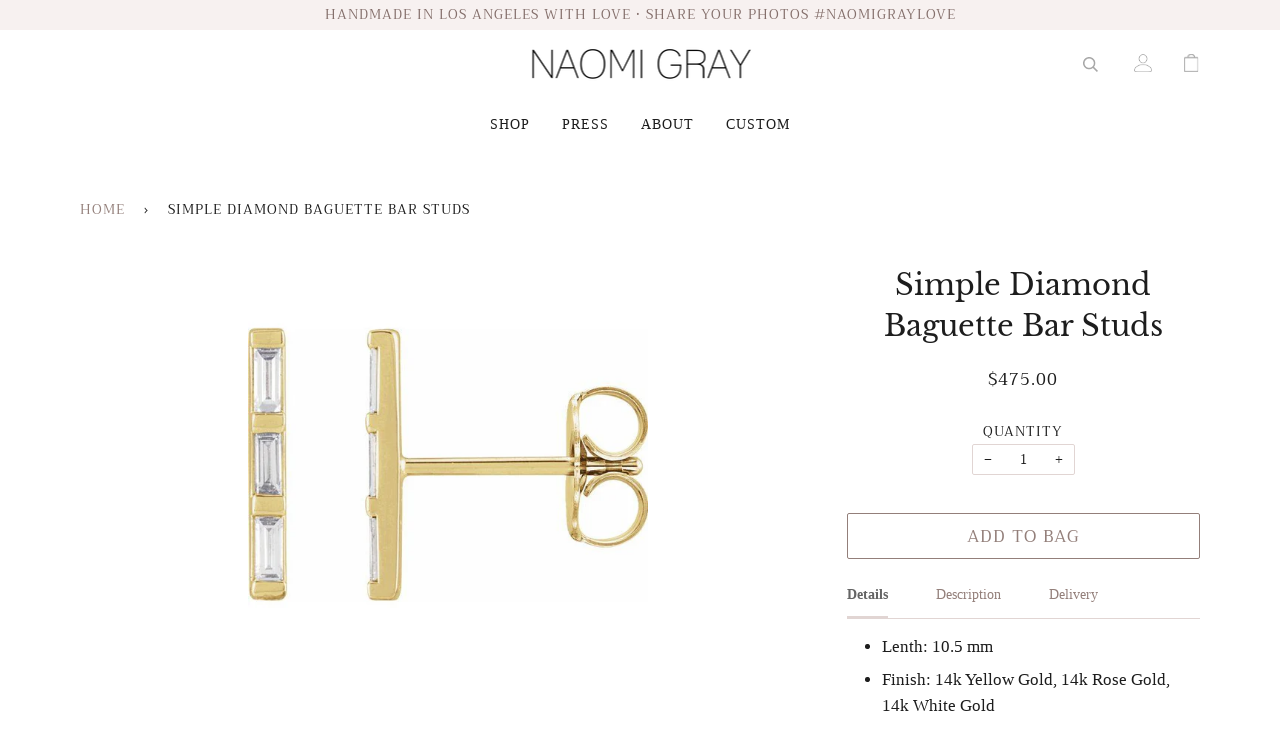

--- FILE ---
content_type: text/html; charset=utf-8
request_url: https://naomigraydesigns.com/products/simple-diamond-baguette-bar-studs
body_size: 23328
content:
<!doctype html>
<!--[if lt IE 7]><html class="no-js lt-ie9 lt-ie8 lt-ie7" lang="en"> <![endif]-->
<!--[if IE 7]><html class="no-js lt-ie9 lt-ie8" lang="en"> <![endif]-->
<!--[if IE 8]><html class="no-js lt-ie9" lang="en"> <![endif]-->
<!--[if IE 9 ]><html class="ie9 no-js"> <![endif]-->
<!--[if (gt IE 9)|!(IE)]><!--> <html class="no-js"> <!--<![endif]-->
<head>

  <!-- ======================= Pipeline Theme V4.3.2 ========================= -->
  <meta charset="utf-8">
  <meta http-equiv="X-UA-Compatible" content="IE=edge,chrome=1">

  
    <link rel="shortcut icon" href="//naomigraydesigns.com/cdn/shop/files/NaomiGray_32x32.png?v=1613649242" type="image/png">
  

  <!-- Title and description ================================================ -->
  <title>
  Beaded Bar Stud Earrings | Naomi Gray Jewelry
  </title>

  
  <meta name="description" content="Shop the Beaded Bar Stud Earrings by Naomi Gray Jewelry. We&#39;re committed to creating customizable handcrafted fine jewelry for you and your loved ones. All Naomi Gray Jewelry is made in Los Angeles.">
  

  <!-- Product meta ========================================================= -->
  <!-- /snippets/social-meta-tags.liquid -->


  <meta property="og:type" content="product">
  <meta property="og:title" content="Simple Diamond Baguette Bar Studs">
  
  <meta property="og:image" content="http://naomigraydesigns.com/cdn/shop/products/baguettebarstuds_84f2a9bb-79d9-4ce3-aea9-33d71678479e_grande.jpg?v=1664304330">
  <meta property="og:image:secure_url" content="https://naomigraydesigns.com/cdn/shop/products/baguettebarstuds_84f2a9bb-79d9-4ce3-aea9-33d71678479e_grande.jpg?v=1664304330">
  
  <meta property="og:price:amount" content="475.00">
  <meta property="og:price:currency" content="USD">


  <meta property="og:description" content="Shop the Beaded Bar Stud Earrings by Naomi Gray Jewelry. We&#39;re committed to creating customizable handcrafted fine jewelry for you and your loved ones. All Naomi Gray Jewelry is made in Los Angeles.">

  <meta property="og:url" content="https://naomigraydesigns.com/products/simple-diamond-baguette-bar-studs">
  <meta property="og:site_name" content="Naomi Gray">






  <meta name="twitter:site" content="@naomigraydesigns">


  <meta name="twitter:card" content="product">
  <meta name="twitter:title" content="Simple Diamond Baguette Bar Studs">
  <meta name="twitter:description" content="Details

Lenth: 10.5 mm

Finish: 14k Yellow Gold, 14k Rose Gold, 14k White Gold

Clarity:  SI2-SI3

Color:  GHI

Final Sale

Description
Every. Day. Jewelry.You will never take off these gorgeous diamond baguette bar studs!
Delivery

Delivery takes up to 3 weeks
Due to the custom nature of our jewelry, all sales are Final Sale
">
  <meta name="twitter:image" content="https://naomigraydesigns.com/cdn/shop/products/baguettebarstuds_84f2a9bb-79d9-4ce3-aea9-33d71678479e_medium.jpg?v=1664304330">
  <meta name="twitter:image:width" content="240">
  <meta name="twitter:image:height" content="240">
  <meta name="twitter:label1" content="Price">
  
  <meta name="twitter:data1" content="$475.00 USD">
  
  <meta name="twitter:label2" content="Brand">
  <meta name="twitter:data2" content="Naomi Gray">
  



  <!-- Helpers ============================================================== -->
  <link rel="canonical" href="https://naomigraydesigns.com/products/simple-diamond-baguette-bar-studs">
  <meta name="viewport" content="width=device-width,initial-scale=1">
  <meta name="theme-color" content="#937f7a">

  <!-- CSS ================================================================== -->
  <link href="//naomigraydesigns.com/cdn/shop/t/16/assets/theme.scss.css?v=109282582942086432651763912327" rel="stylesheet" type="text/css" media="all" />

  <!-- Vendor JS ============================================================ -->
  <script src="//naomigraydesigns.com/cdn/shop/t/16/assets/vendor.js?v=19349907457483068571718161089" type="text/javascript"></script>

  

  <!-- /snippets/oldIE-js.liquid -->


<!--[if lt IE 9]>
<script src="//cdnjs.cloudflare.com/ajax/libs/html5shiv/3.7.2/html5shiv.min.js" type="text/javascript"></script>
<script src="//naomigraydesigns.com/cdn/shop/t/16/assets/respond.min.js?v=52248677837542619231718161089" type="text/javascript"></script>
<script src="//naomigraydesigns.com/cdn/shop/t/16/assets/background_size_emu.js?v=20512233629963367491718161089" type="text/javascript"></script>
<link href="//naomigraydesigns.com/cdn/shop/t/16/assets/respond-proxy.html" id="respond-proxy" rel="respond-proxy" />
<link href="//naomigraydesigns.com/search?q=ed15dd6a7f598a0877728108a90eea2e" id="respond-redirect" rel="respond-redirect" />
<script src="//naomigraydesigns.com/search?q=ed15dd6a7f598a0877728108a90eea2e" type="text/javascript"></script>
<![endif]-->



  <script>
    var theme = {
      strings: {
        addToCart: "Add to Bag",
        soldOut: "Sold Out",
        unavailable: "Unavailable",
        join: "Join Now"
      },
      moneyFormat: "${{amount}}",
      version: '4.3.2'
    }
  </script>

  
  

  <!-- Header hook for plugins ============================================== -->
  <script>window.performance && window.performance.mark && window.performance.mark('shopify.content_for_header.start');</script><meta name="google-site-verification" content="ZtVucvYZajF9Jafl2HWccjLHzkE3bXOh2DXtgYAflZM">
<meta id="shopify-digital-wallet" name="shopify-digital-wallet" content="/4818010201/digital_wallets/dialog">
<meta name="shopify-checkout-api-token" content="6b144ef638db7d4f4381b49e5f458a4d">
<meta id="in-context-paypal-metadata" data-shop-id="4818010201" data-venmo-supported="false" data-environment="production" data-locale="en_US" data-paypal-v4="true" data-currency="USD">
<link rel="alternate" type="application/json+oembed" href="https://naomigraydesigns.com/products/simple-diamond-baguette-bar-studs.oembed">
<script async="async" src="/checkouts/internal/preloads.js?locale=en-US"></script>
<link rel="preconnect" href="https://shop.app" crossorigin="anonymous">
<script async="async" src="https://shop.app/checkouts/internal/preloads.js?locale=en-US&shop_id=4818010201" crossorigin="anonymous"></script>
<script id="apple-pay-shop-capabilities" type="application/json">{"shopId":4818010201,"countryCode":"US","currencyCode":"USD","merchantCapabilities":["supports3DS"],"merchantId":"gid:\/\/shopify\/Shop\/4818010201","merchantName":"Naomi Gray","requiredBillingContactFields":["postalAddress","email","phone"],"requiredShippingContactFields":["postalAddress","email","phone"],"shippingType":"shipping","supportedNetworks":["visa","masterCard","amex","discover","elo","jcb"],"total":{"type":"pending","label":"Naomi Gray","amount":"1.00"},"shopifyPaymentsEnabled":true,"supportsSubscriptions":true}</script>
<script id="shopify-features" type="application/json">{"accessToken":"6b144ef638db7d4f4381b49e5f458a4d","betas":["rich-media-storefront-analytics"],"domain":"naomigraydesigns.com","predictiveSearch":true,"shopId":4818010201,"locale":"en"}</script>
<script>var Shopify = Shopify || {};
Shopify.shop = "naomigray.myshopify.com";
Shopify.locale = "en";
Shopify.currency = {"active":"USD","rate":"1.0"};
Shopify.country = "US";
Shopify.theme = {"name":"Pipeline - Confidant Collective Updates","id":129327071321,"schema_name":"Pipeline","schema_version":"4.3.2","theme_store_id":739,"role":"main"};
Shopify.theme.handle = "null";
Shopify.theme.style = {"id":null,"handle":null};
Shopify.cdnHost = "naomigraydesigns.com/cdn";
Shopify.routes = Shopify.routes || {};
Shopify.routes.root = "/";</script>
<script type="module">!function(o){(o.Shopify=o.Shopify||{}).modules=!0}(window);</script>
<script>!function(o){function n(){var o=[];function n(){o.push(Array.prototype.slice.apply(arguments))}return n.q=o,n}var t=o.Shopify=o.Shopify||{};t.loadFeatures=n(),t.autoloadFeatures=n()}(window);</script>
<script>
  window.ShopifyPay = window.ShopifyPay || {};
  window.ShopifyPay.apiHost = "shop.app\/pay";
  window.ShopifyPay.redirectState = null;
</script>
<script id="shop-js-analytics" type="application/json">{"pageType":"product"}</script>
<script defer="defer" async type="module" src="//naomigraydesigns.com/cdn/shopifycloud/shop-js/modules/v2/client.init-shop-cart-sync_WVOgQShq.en.esm.js"></script>
<script defer="defer" async type="module" src="//naomigraydesigns.com/cdn/shopifycloud/shop-js/modules/v2/chunk.common_C_13GLB1.esm.js"></script>
<script defer="defer" async type="module" src="//naomigraydesigns.com/cdn/shopifycloud/shop-js/modules/v2/chunk.modal_CLfMGd0m.esm.js"></script>
<script type="module">
  await import("//naomigraydesigns.com/cdn/shopifycloud/shop-js/modules/v2/client.init-shop-cart-sync_WVOgQShq.en.esm.js");
await import("//naomigraydesigns.com/cdn/shopifycloud/shop-js/modules/v2/chunk.common_C_13GLB1.esm.js");
await import("//naomigraydesigns.com/cdn/shopifycloud/shop-js/modules/v2/chunk.modal_CLfMGd0m.esm.js");

  window.Shopify.SignInWithShop?.initShopCartSync?.({"fedCMEnabled":true,"windoidEnabled":true});

</script>
<script>
  window.Shopify = window.Shopify || {};
  if (!window.Shopify.featureAssets) window.Shopify.featureAssets = {};
  window.Shopify.featureAssets['shop-js'] = {"shop-cart-sync":["modules/v2/client.shop-cart-sync_DuR37GeY.en.esm.js","modules/v2/chunk.common_C_13GLB1.esm.js","modules/v2/chunk.modal_CLfMGd0m.esm.js"],"init-fed-cm":["modules/v2/client.init-fed-cm_BucUoe6W.en.esm.js","modules/v2/chunk.common_C_13GLB1.esm.js","modules/v2/chunk.modal_CLfMGd0m.esm.js"],"shop-toast-manager":["modules/v2/client.shop-toast-manager_B0JfrpKj.en.esm.js","modules/v2/chunk.common_C_13GLB1.esm.js","modules/v2/chunk.modal_CLfMGd0m.esm.js"],"init-shop-cart-sync":["modules/v2/client.init-shop-cart-sync_WVOgQShq.en.esm.js","modules/v2/chunk.common_C_13GLB1.esm.js","modules/v2/chunk.modal_CLfMGd0m.esm.js"],"shop-button":["modules/v2/client.shop-button_B_U3bv27.en.esm.js","modules/v2/chunk.common_C_13GLB1.esm.js","modules/v2/chunk.modal_CLfMGd0m.esm.js"],"init-windoid":["modules/v2/client.init-windoid_DuP9q_di.en.esm.js","modules/v2/chunk.common_C_13GLB1.esm.js","modules/v2/chunk.modal_CLfMGd0m.esm.js"],"shop-cash-offers":["modules/v2/client.shop-cash-offers_BmULhtno.en.esm.js","modules/v2/chunk.common_C_13GLB1.esm.js","modules/v2/chunk.modal_CLfMGd0m.esm.js"],"pay-button":["modules/v2/client.pay-button_CrPSEbOK.en.esm.js","modules/v2/chunk.common_C_13GLB1.esm.js","modules/v2/chunk.modal_CLfMGd0m.esm.js"],"init-customer-accounts":["modules/v2/client.init-customer-accounts_jNk9cPYQ.en.esm.js","modules/v2/client.shop-login-button_DJ5ldayH.en.esm.js","modules/v2/chunk.common_C_13GLB1.esm.js","modules/v2/chunk.modal_CLfMGd0m.esm.js"],"avatar":["modules/v2/client.avatar_BTnouDA3.en.esm.js"],"checkout-modal":["modules/v2/client.checkout-modal_pBPyh9w8.en.esm.js","modules/v2/chunk.common_C_13GLB1.esm.js","modules/v2/chunk.modal_CLfMGd0m.esm.js"],"init-shop-for-new-customer-accounts":["modules/v2/client.init-shop-for-new-customer-accounts_BUoCy7a5.en.esm.js","modules/v2/client.shop-login-button_DJ5ldayH.en.esm.js","modules/v2/chunk.common_C_13GLB1.esm.js","modules/v2/chunk.modal_CLfMGd0m.esm.js"],"init-customer-accounts-sign-up":["modules/v2/client.init-customer-accounts-sign-up_CnczCz9H.en.esm.js","modules/v2/client.shop-login-button_DJ5ldayH.en.esm.js","modules/v2/chunk.common_C_13GLB1.esm.js","modules/v2/chunk.modal_CLfMGd0m.esm.js"],"init-shop-email-lookup-coordinator":["modules/v2/client.init-shop-email-lookup-coordinator_CzjY5t9o.en.esm.js","modules/v2/chunk.common_C_13GLB1.esm.js","modules/v2/chunk.modal_CLfMGd0m.esm.js"],"shop-follow-button":["modules/v2/client.shop-follow-button_CsYC63q7.en.esm.js","modules/v2/chunk.common_C_13GLB1.esm.js","modules/v2/chunk.modal_CLfMGd0m.esm.js"],"shop-login-button":["modules/v2/client.shop-login-button_DJ5ldayH.en.esm.js","modules/v2/chunk.common_C_13GLB1.esm.js","modules/v2/chunk.modal_CLfMGd0m.esm.js"],"shop-login":["modules/v2/client.shop-login_B9ccPdmx.en.esm.js","modules/v2/chunk.common_C_13GLB1.esm.js","modules/v2/chunk.modal_CLfMGd0m.esm.js"],"lead-capture":["modules/v2/client.lead-capture_D0K_KgYb.en.esm.js","modules/v2/chunk.common_C_13GLB1.esm.js","modules/v2/chunk.modal_CLfMGd0m.esm.js"],"payment-terms":["modules/v2/client.payment-terms_BWmiNN46.en.esm.js","modules/v2/chunk.common_C_13GLB1.esm.js","modules/v2/chunk.modal_CLfMGd0m.esm.js"]};
</script>
<script>(function() {
  var isLoaded = false;
  function asyncLoad() {
    if (isLoaded) return;
    isLoaded = true;
    var urls = ["https:\/\/chimpstatic.com\/mcjs-connected\/js\/users\/ee3e929c4d9fba09db49005b9\/ac783ca282f860dd374f22b11.js?shop=naomigray.myshopify.com","\/\/shopify.privy.com\/widget.js?shop=naomigray.myshopify.com","https:\/\/chimpstatic.com\/mcjs-connected\/js\/users\/ee3e929c4d9fba09db49005b9\/88c8f0e28f488f93a67943f1d.js?shop=naomigray.myshopify.com"];
    for (var i = 0; i < urls.length; i++) {
      var s = document.createElement('script');
      s.type = 'text/javascript';
      s.async = true;
      s.src = urls[i];
      var x = document.getElementsByTagName('script')[0];
      x.parentNode.insertBefore(s, x);
    }
  };
  if(window.attachEvent) {
    window.attachEvent('onload', asyncLoad);
  } else {
    window.addEventListener('load', asyncLoad, false);
  }
})();</script>
<script id="__st">var __st={"a":4818010201,"offset":-28800,"reqid":"20e304d5-d8d4-4ab2-b2ed-d83e77e1ca1c-1769629927","pageurl":"naomigraydesigns.com\/products\/simple-diamond-baguette-bar-studs","u":"531c1397eb8a","p":"product","rtyp":"product","rid":7158832857177};</script>
<script>window.ShopifyPaypalV4VisibilityTracking = true;</script>
<script id="captcha-bootstrap">!function(){'use strict';const t='contact',e='account',n='new_comment',o=[[t,t],['blogs',n],['comments',n],[t,'customer']],c=[[e,'customer_login'],[e,'guest_login'],[e,'recover_customer_password'],[e,'create_customer']],r=t=>t.map((([t,e])=>`form[action*='/${t}']:not([data-nocaptcha='true']) input[name='form_type'][value='${e}']`)).join(','),a=t=>()=>t?[...document.querySelectorAll(t)].map((t=>t.form)):[];function s(){const t=[...o],e=r(t);return a(e)}const i='password',u='form_key',d=['recaptcha-v3-token','g-recaptcha-response','h-captcha-response',i],f=()=>{try{return window.sessionStorage}catch{return}},m='__shopify_v',_=t=>t.elements[u];function p(t,e,n=!1){try{const o=window.sessionStorage,c=JSON.parse(o.getItem(e)),{data:r}=function(t){const{data:e,action:n}=t;return t[m]||n?{data:e,action:n}:{data:t,action:n}}(c);for(const[e,n]of Object.entries(r))t.elements[e]&&(t.elements[e].value=n);n&&o.removeItem(e)}catch(o){console.error('form repopulation failed',{error:o})}}const l='form_type',E='cptcha';function T(t){t.dataset[E]=!0}const w=window,h=w.document,L='Shopify',v='ce_forms',y='captcha';let A=!1;((t,e)=>{const n=(g='f06e6c50-85a8-45c8-87d0-21a2b65856fe',I='https://cdn.shopify.com/shopifycloud/storefront-forms-hcaptcha/ce_storefront_forms_captcha_hcaptcha.v1.5.2.iife.js',D={infoText:'Protected by hCaptcha',privacyText:'Privacy',termsText:'Terms'},(t,e,n)=>{const o=w[L][v],c=o.bindForm;if(c)return c(t,g,e,D).then(n);var r;o.q.push([[t,g,e,D],n]),r=I,A||(h.body.append(Object.assign(h.createElement('script'),{id:'captcha-provider',async:!0,src:r})),A=!0)});var g,I,D;w[L]=w[L]||{},w[L][v]=w[L][v]||{},w[L][v].q=[],w[L][y]=w[L][y]||{},w[L][y].protect=function(t,e){n(t,void 0,e),T(t)},Object.freeze(w[L][y]),function(t,e,n,w,h,L){const[v,y,A,g]=function(t,e,n){const i=e?o:[],u=t?c:[],d=[...i,...u],f=r(d),m=r(i),_=r(d.filter((([t,e])=>n.includes(e))));return[a(f),a(m),a(_),s()]}(w,h,L),I=t=>{const e=t.target;return e instanceof HTMLFormElement?e:e&&e.form},D=t=>v().includes(t);t.addEventListener('submit',(t=>{const e=I(t);if(!e)return;const n=D(e)&&!e.dataset.hcaptchaBound&&!e.dataset.recaptchaBound,o=_(e),c=g().includes(e)&&(!o||!o.value);(n||c)&&t.preventDefault(),c&&!n&&(function(t){try{if(!f())return;!function(t){const e=f();if(!e)return;const n=_(t);if(!n)return;const o=n.value;o&&e.removeItem(o)}(t);const e=Array.from(Array(32),(()=>Math.random().toString(36)[2])).join('');!function(t,e){_(t)||t.append(Object.assign(document.createElement('input'),{type:'hidden',name:u})),t.elements[u].value=e}(t,e),function(t,e){const n=f();if(!n)return;const o=[...t.querySelectorAll(`input[type='${i}']`)].map((({name:t})=>t)),c=[...d,...o],r={};for(const[a,s]of new FormData(t).entries())c.includes(a)||(r[a]=s);n.setItem(e,JSON.stringify({[m]:1,action:t.action,data:r}))}(t,e)}catch(e){console.error('failed to persist form',e)}}(e),e.submit())}));const S=(t,e)=>{t&&!t.dataset[E]&&(n(t,e.some((e=>e===t))),T(t))};for(const o of['focusin','change'])t.addEventListener(o,(t=>{const e=I(t);D(e)&&S(e,y())}));const B=e.get('form_key'),M=e.get(l),P=B&&M;t.addEventListener('DOMContentLoaded',(()=>{const t=y();if(P)for(const e of t)e.elements[l].value===M&&p(e,B);[...new Set([...A(),...v().filter((t=>'true'===t.dataset.shopifyCaptcha))])].forEach((e=>S(e,t)))}))}(h,new URLSearchParams(w.location.search),n,t,e,['guest_login'])})(!0,!0)}();</script>
<script integrity="sha256-4kQ18oKyAcykRKYeNunJcIwy7WH5gtpwJnB7kiuLZ1E=" data-source-attribution="shopify.loadfeatures" defer="defer" src="//naomigraydesigns.com/cdn/shopifycloud/storefront/assets/storefront/load_feature-a0a9edcb.js" crossorigin="anonymous"></script>
<script crossorigin="anonymous" defer="defer" src="//naomigraydesigns.com/cdn/shopifycloud/storefront/assets/shopify_pay/storefront-65b4c6d7.js?v=20250812"></script>
<script data-source-attribution="shopify.dynamic_checkout.dynamic.init">var Shopify=Shopify||{};Shopify.PaymentButton=Shopify.PaymentButton||{isStorefrontPortableWallets:!0,init:function(){window.Shopify.PaymentButton.init=function(){};var t=document.createElement("script");t.src="https://naomigraydesigns.com/cdn/shopifycloud/portable-wallets/latest/portable-wallets.en.js",t.type="module",document.head.appendChild(t)}};
</script>
<script data-source-attribution="shopify.dynamic_checkout.buyer_consent">
  function portableWalletsHideBuyerConsent(e){var t=document.getElementById("shopify-buyer-consent"),n=document.getElementById("shopify-subscription-policy-button");t&&n&&(t.classList.add("hidden"),t.setAttribute("aria-hidden","true"),n.removeEventListener("click",e))}function portableWalletsShowBuyerConsent(e){var t=document.getElementById("shopify-buyer-consent"),n=document.getElementById("shopify-subscription-policy-button");t&&n&&(t.classList.remove("hidden"),t.removeAttribute("aria-hidden"),n.addEventListener("click",e))}window.Shopify?.PaymentButton&&(window.Shopify.PaymentButton.hideBuyerConsent=portableWalletsHideBuyerConsent,window.Shopify.PaymentButton.showBuyerConsent=portableWalletsShowBuyerConsent);
</script>
<script data-source-attribution="shopify.dynamic_checkout.cart.bootstrap">document.addEventListener("DOMContentLoaded",(function(){function t(){return document.querySelector("shopify-accelerated-checkout-cart, shopify-accelerated-checkout")}if(t())Shopify.PaymentButton.init();else{new MutationObserver((function(e,n){t()&&(Shopify.PaymentButton.init(),n.disconnect())})).observe(document.body,{childList:!0,subtree:!0})}}));
</script>
<link id="shopify-accelerated-checkout-styles" rel="stylesheet" media="screen" href="https://naomigraydesigns.com/cdn/shopifycloud/portable-wallets/latest/accelerated-checkout-backwards-compat.css" crossorigin="anonymous">
<style id="shopify-accelerated-checkout-cart">
        #shopify-buyer-consent {
  margin-top: 1em;
  display: inline-block;
  width: 100%;
}

#shopify-buyer-consent.hidden {
  display: none;
}

#shopify-subscription-policy-button {
  background: none;
  border: none;
  padding: 0;
  text-decoration: underline;
  font-size: inherit;
  cursor: pointer;
}

#shopify-subscription-policy-button::before {
  box-shadow: none;
}

      </style>
<link rel="stylesheet" media="screen" href="//naomigraydesigns.com/cdn/shop/t/16/compiled_assets/styles.css?v=6099">
<script>window.performance && window.performance.mark && window.performance.mark('shopify.content_for_header.end');</script>
<script>
    window.BOLD = window.BOLD || {};
    window.BOLD.options = {settings: {v1_variant_mode : true, hybrid_fix_auto_insert_inputs: true}};
</script>
<script>window.BOLD = window.BOLD || {};
    window.BOLD.common = window.BOLD.common || {};
    window.BOLD.common.Shopify = window.BOLD.common.Shopify || {};
    window.BOLD.common.Shopify.shop = {
      domain: 'naomigraydesigns.com',
      permanent_domain: 'naomigray.myshopify.com',
      url: 'https://naomigraydesigns.com',
      secure_url: 'https://naomigraydesigns.com',
      money_format: "${{amount}}",
      currency: "USD"
    };
    window.BOLD.common.Shopify.customer = {
      id: null,
      tags: null,
    };
    window.BOLD.common.Shopify.cart = {"note":null,"attributes":{},"original_total_price":0,"total_price":0,"total_discount":0,"total_weight":0.0,"item_count":0,"items":[],"requires_shipping":false,"currency":"USD","items_subtotal_price":0,"cart_level_discount_applications":[],"checkout_charge_amount":0};
    window.BOLD.common.template = 'product';window.BOLD.common.Shopify.formatMoney = function(money, format) {
        function n(t, e) {
            return "undefined" == typeof t ? e : t
        }
        function r(t, e, r, i) {
            if (e = n(e, 2),
                r = n(r, ","),
                i = n(i, "."),
            isNaN(t) || null == t)
                return 0;
            t = (t / 100).toFixed(e);
            var o = t.split(".")
                , a = o[0].replace(/(\d)(?=(\d\d\d)+(?!\d))/g, "$1" + r)
                , s = o[1] ? i + o[1] : "";
            return a + s
        }
        "string" == typeof money && (money = money.replace(".", ""));
        var i = ""
            , o = /\{\{\s*(\w+)\s*\}\}/
            , a = format || window.BOLD.common.Shopify.shop.money_format || window.Shopify.money_format || "$ {{ amount }}";
        switch (a.match(o)[1]) {
            case "amount":
                i = r(money, 2, ",", ".");
                break;
            case "amount_no_decimals":
                i = r(money, 0, ",", ".");
                break;
            case "amount_with_comma_separator":
                i = r(money, 2, ".", ",");
                break;
            case "amount_no_decimals_with_comma_separator":
                i = r(money, 0, ".", ",");
                break;
            case "amount_with_space_separator":
                i = r(money, 2, " ", ",");
                break;
            case "amount_no_decimals_with_space_separator":
                i = r(money, 0, " ", ",");
                break;
            case "amount_with_apostrophe_separator":
                i = r(money, 2, "'", ".");
                break;
        }
        return a.replace(o, i);
    };
    window.BOLD.common.Shopify.saveProduct = function (handle, product) {
      if (typeof handle === 'string' && typeof window.BOLD.common.Shopify.products[handle] === 'undefined') {
        if (typeof product === 'number') {
          window.BOLD.common.Shopify.handles[product] = handle;
          product = { id: product };
        }
        window.BOLD.common.Shopify.products[handle] = product;
      }
    };
    window.BOLD.common.Shopify.saveVariant = function (variant_id, variant) {
      if (typeof variant_id === 'number' && typeof window.BOLD.common.Shopify.variants[variant_id] === 'undefined') {
        window.BOLD.common.Shopify.variants[variant_id] = variant;
      }
    };window.BOLD.common.Shopify.products = window.BOLD.common.Shopify.products || {};
    window.BOLD.common.Shopify.variants = window.BOLD.common.Shopify.variants || {};
    window.BOLD.common.Shopify.handles = window.BOLD.common.Shopify.handles || {};window.BOLD.common.Shopify.handle = "simple-diamond-baguette-bar-studs"
window.BOLD.common.Shopify.saveProduct("simple-diamond-baguette-bar-studs", 7158832857177);window.BOLD.common.Shopify.saveVariant(40257179746393, { product_id: 7158832857177, product_handle: "simple-diamond-baguette-bar-studs", price: 47500, group_id: '', csp_metafield: {}});window.BOLD.apps_installed = {"Product Options":2} || {};window.BOLD.common.Shopify.metafields = window.BOLD.common.Shopify.metafields || {};window.BOLD.common.Shopify.metafields["bold_rp"] = {};window.BOLD.common.Shopify.metafields["bold_csp_defaults"] = {};window.BOLD.common.cacheParams = window.BOLD.common.cacheParams || {};
    window.BOLD.common.cacheParams.options = 1667992322;
</script>

<script>
    window.BOLD.common.cacheParams.options = 1769026805;
</script>
<link href="//naomigraydesigns.com/cdn/shop/t/16/assets/bold-options.css?v=180879027591005015011718161089" rel="stylesheet" type="text/css" media="all" />
<script src="https://option.boldapps.net/js/options.js" type="text/javascript"></script>
<script>
          var currentScript = document.currentScript || document.scripts[document.scripts.length - 1];
          var boldVariantIds =[40257179746393];
          var boldProductHandle ="simple-diamond-baguette-bar-studs";
          var BOLD = BOLD || {};
          BOLD.products = BOLD.products || {};
          BOLD.variant_lookup = BOLD.variant_lookup || {};
          if (window.BOLD && !BOLD.common) {
              BOLD.common = BOLD.common || {};
              BOLD.common.Shopify = BOLD.common.Shopify || {};
              window.BOLD.common.Shopify.products = window.BOLD.common.Shopify.products || {};
              window.BOLD.common.Shopify.variants = window.BOLD.common.Shopify.variants || {};
              window.BOLD.common.Shopify.handles = window.BOLD.common.Shopify.handles || {};
              window.BOLD.common.Shopify.saveProduct = function (handle, product) {
                  if (typeof handle === 'string' && typeof window.BOLD.common.Shopify.products[handle] === 'undefined') {
                      if (typeof product === 'number') {
                          window.BOLD.common.Shopify.handles[product] = handle;
                          product = { id: product };
                      }
                      window.BOLD.common.Shopify.products[handle] = product;
                  }
              };
              window.BOLD.common.Shopify.saveVariant = function (variant_id, variant) {
                  if (typeof variant_id === 'number' && typeof window.BOLD.common.Shopify.variants[variant_id] === 'undefined') {
                      window.BOLD.common.Shopify.variants[variant_id] = variant;
                  }
              };
          }
 
          for (var boldIndex = 0; boldIndex < boldVariantIds.length; boldIndex = boldIndex + 1) {
            BOLD.variant_lookup[boldVariantIds[boldIndex]] = boldProductHandle;
          }
 
          BOLD.products[boldProductHandle] ={
    "id":7158832857177,
    "title":"Simple Diamond Baguette Bar Studs","handle":"simple-diamond-baguette-bar-studs",
    "description":"\u003ch6\u003eDetails\u003c\/h6\u003e\n\u003cul\u003e\n\u003cli\u003eLenth: 10.5 mm\u003cbr\u003e\n\u003c\/li\u003e\n\u003cli\u003eFinish: 14k Yellow Gold, 14k Rose Gold, 14k White Gold\u003cbr\u003e\n\u003c\/li\u003e\n\u003cli\u003eClarity: \u003cspan class=\"u-bold t-5\" style=\"vertical-align: middle;\" data-bind=\"text:DisplayName(), css:{'f5':IsCustomizationOption(), 't-5':!IsCustomizationOption()}\" data-mce-fragment=\"1\" data-mce-style=\"vertical-align: middle;\"\u003e\u003c\/span\u003e \u003cspan class=\"leftMarginLarge smallFont darkWarmGreyFont floatRight selectedOptionText\" data-bind=\"text:SelectedOptionText(), css:{hideForSterling:CanChange()}\" data-mce-fragment=\"1\"\u003eSI2-SI3\u003c\/span\u003e\u003cbr\u003e\n\u003c\/li\u003e\n\u003cli\u003eColor: \u003cspan class=\"u-bold t-5\" style=\"vertical-align: middle;\" data-bind=\"text:DisplayName(), css:{'f5':IsCustomizationOption(), 't-5':!IsCustomizationOption()}\" data-mce-fragment=\"1\" data-mce-style=\"vertical-align: middle;\"\u003e\u003c\/span\u003e\u003cspan class=\"leftMarginLarge smallFont darkWarmGreyFont floatRight selectedOptionText\" data-bind=\"text:SelectedOptionText(), css:{hideForSterling:CanChange()}\" data-mce-fragment=\"1\"\u003e GHI\u003c\/span\u003e\u003cbr\u003e\n\u003c\/li\u003e\n\u003cli\u003eFinal Sale\u003c\/li\u003e\n\u003c\/ul\u003e\n\u003ch6\u003eDescription\u003c\/h6\u003e\n\u003cp\u003e\u003cspan\u003eEvery. Day. Jewelry.\u003c\/span\u003e\u003cbr\u003e\u003cspan\u003eYou will never take off these gorgeous diamond baguette bar studs!\u003cbr\u003e\u003c\/span\u003e\u003c\/p\u003e\n\u003ch6\u003eDelivery\u003c\/h6\u003e\n\u003cul\u003e\n\u003cli\u003eDelivery takes up to 3 weeks\u003c\/li\u003e\n\u003cli\u003eDue to the custom nature of our jewelry, all sales are Final Sale\u003c\/li\u003e\n\u003c\/ul\u003e",
    "published_at":"2022-09-27T11:32:22",
    "created_at":"2022-09-27T11:27:43",
    "vendor":"Naomi Gray",
    "type":"Earrings",
    "tags":["Birthstones \u0026 Diamonds","Earrings","Tiny Diamond Studs"],
    "price":47500,
    "price_min":47500,
    "price_max":47500,
    "price_varies":null,
    "compare_at_price":47500,
    "compare_at_price_min":47500,
    "compare_at_price_max":47500,
    "compare_at_price_varies":null,
    "all_variant_ids":[40257179746393],
    "variants":[{"id":40257179746393,"title":"Default Title","option1":"Default Title","option2":null,"option3":null,"sku":"","requires_shipping":true,"taxable":true,"featured_image":null,"available":true,"name":"Simple Diamond Baguette Bar Studs","public_title":null,"options":["Default Title"],"price":47500,"weight":113,"compare_at_price":47500,"inventory_management":null,"barcode":"","requires_selling_plan":false,"selling_plan_allocations":[]}],
    "available":null,"images":["\/\/naomigraydesigns.com\/cdn\/shop\/products\/baguettebarstuds_84f2a9bb-79d9-4ce3-aea9-33d71678479e.jpg?v=1664304330"],"featured_image":"\/\/naomigraydesigns.com\/cdn\/shop\/products\/baguettebarstuds_84f2a9bb-79d9-4ce3-aea9-33d71678479e.jpg?v=1664304330",
    "options":["Title"],
    "url":"\/products\/simple-diamond-baguette-bar-studs"};var boldCSPMetafields = {};
          var boldTempProduct ={"id":7158832857177,"title":"Simple Diamond Baguette Bar Studs","handle":"simple-diamond-baguette-bar-studs","description":"\u003ch6\u003eDetails\u003c\/h6\u003e\n\u003cul\u003e\n\u003cli\u003eLenth: 10.5 mm\u003cbr\u003e\n\u003c\/li\u003e\n\u003cli\u003eFinish: 14k Yellow Gold, 14k Rose Gold, 14k White Gold\u003cbr\u003e\n\u003c\/li\u003e\n\u003cli\u003eClarity: \u003cspan class=\"u-bold t-5\" style=\"vertical-align: middle;\" data-bind=\"text:DisplayName(), css:{'f5':IsCustomizationOption(), 't-5':!IsCustomizationOption()}\" data-mce-fragment=\"1\" data-mce-style=\"vertical-align: middle;\"\u003e\u003c\/span\u003e \u003cspan class=\"leftMarginLarge smallFont darkWarmGreyFont floatRight selectedOptionText\" data-bind=\"text:SelectedOptionText(), css:{hideForSterling:CanChange()}\" data-mce-fragment=\"1\"\u003eSI2-SI3\u003c\/span\u003e\u003cbr\u003e\n\u003c\/li\u003e\n\u003cli\u003eColor: \u003cspan class=\"u-bold t-5\" style=\"vertical-align: middle;\" data-bind=\"text:DisplayName(), css:{'f5':IsCustomizationOption(), 't-5':!IsCustomizationOption()}\" data-mce-fragment=\"1\" data-mce-style=\"vertical-align: middle;\"\u003e\u003c\/span\u003e\u003cspan class=\"leftMarginLarge smallFont darkWarmGreyFont floatRight selectedOptionText\" data-bind=\"text:SelectedOptionText(), css:{hideForSterling:CanChange()}\" data-mce-fragment=\"1\"\u003e GHI\u003c\/span\u003e\u003cbr\u003e\n\u003c\/li\u003e\n\u003cli\u003eFinal Sale\u003c\/li\u003e\n\u003c\/ul\u003e\n\u003ch6\u003eDescription\u003c\/h6\u003e\n\u003cp\u003e\u003cspan\u003eEvery. Day. Jewelry.\u003c\/span\u003e\u003cbr\u003e\u003cspan\u003eYou will never take off these gorgeous diamond baguette bar studs!\u003cbr\u003e\u003c\/span\u003e\u003c\/p\u003e\n\u003ch6\u003eDelivery\u003c\/h6\u003e\n\u003cul\u003e\n\u003cli\u003eDelivery takes up to 3 weeks\u003c\/li\u003e\n\u003cli\u003eDue to the custom nature of our jewelry, all sales are Final Sale\u003c\/li\u003e\n\u003c\/ul\u003e","published_at":"2022-09-27T11:32:22-07:00","created_at":"2022-09-27T11:27:43-07:00","vendor":"Naomi Gray","type":"Earrings","tags":["Birthstones \u0026 Diamonds","Earrings","Tiny Diamond Studs"],"price":47500,"price_min":47500,"price_max":47500,"available":true,"price_varies":false,"compare_at_price":47500,"compare_at_price_min":47500,"compare_at_price_max":47500,"compare_at_price_varies":false,"variants":[{"id":40257179746393,"title":"Default Title","option1":"Default Title","option2":null,"option3":null,"sku":"","requires_shipping":true,"taxable":true,"featured_image":null,"available":true,"name":"Simple Diamond Baguette Bar Studs","public_title":null,"options":["Default Title"],"price":47500,"weight":113,"compare_at_price":47500,"inventory_management":null,"barcode":"","requires_selling_plan":false,"selling_plan_allocations":[]}],"images":["\/\/naomigraydesigns.com\/cdn\/shop\/products\/baguettebarstuds_84f2a9bb-79d9-4ce3-aea9-33d71678479e.jpg?v=1664304330"],"featured_image":"\/\/naomigraydesigns.com\/cdn\/shop\/products\/baguettebarstuds_84f2a9bb-79d9-4ce3-aea9-33d71678479e.jpg?v=1664304330","options":["Title"],"media":[{"alt":null,"id":22864040099929,"position":1,"preview_image":{"aspect_ratio":1.0,"height":600,"width":600,"src":"\/\/naomigraydesigns.com\/cdn\/shop\/products\/baguettebarstuds_84f2a9bb-79d9-4ce3-aea9-33d71678479e.jpg?v=1664304330"},"aspect_ratio":1.0,"height":600,"media_type":"image","src":"\/\/naomigraydesigns.com\/cdn\/shop\/products\/baguettebarstuds_84f2a9bb-79d9-4ce3-aea9-33d71678479e.jpg?v=1664304330","width":600}],"requires_selling_plan":false,"selling_plan_groups":[],"content":"\u003ch6\u003eDetails\u003c\/h6\u003e\n\u003cul\u003e\n\u003cli\u003eLenth: 10.5 mm\u003cbr\u003e\n\u003c\/li\u003e\n\u003cli\u003eFinish: 14k Yellow Gold, 14k Rose Gold, 14k White Gold\u003cbr\u003e\n\u003c\/li\u003e\n\u003cli\u003eClarity: \u003cspan class=\"u-bold t-5\" style=\"vertical-align: middle;\" data-bind=\"text:DisplayName(), css:{'f5':IsCustomizationOption(), 't-5':!IsCustomizationOption()}\" data-mce-fragment=\"1\" data-mce-style=\"vertical-align: middle;\"\u003e\u003c\/span\u003e \u003cspan class=\"leftMarginLarge smallFont darkWarmGreyFont floatRight selectedOptionText\" data-bind=\"text:SelectedOptionText(), css:{hideForSterling:CanChange()}\" data-mce-fragment=\"1\"\u003eSI2-SI3\u003c\/span\u003e\u003cbr\u003e\n\u003c\/li\u003e\n\u003cli\u003eColor: \u003cspan class=\"u-bold t-5\" style=\"vertical-align: middle;\" data-bind=\"text:DisplayName(), css:{'f5':IsCustomizationOption(), 't-5':!IsCustomizationOption()}\" data-mce-fragment=\"1\" data-mce-style=\"vertical-align: middle;\"\u003e\u003c\/span\u003e\u003cspan class=\"leftMarginLarge smallFont darkWarmGreyFont floatRight selectedOptionText\" data-bind=\"text:SelectedOptionText(), css:{hideForSterling:CanChange()}\" data-mce-fragment=\"1\"\u003e GHI\u003c\/span\u003e\u003cbr\u003e\n\u003c\/li\u003e\n\u003cli\u003eFinal Sale\u003c\/li\u003e\n\u003c\/ul\u003e\n\u003ch6\u003eDescription\u003c\/h6\u003e\n\u003cp\u003e\u003cspan\u003eEvery. Day. Jewelry.\u003c\/span\u003e\u003cbr\u003e\u003cspan\u003eYou will never take off these gorgeous diamond baguette bar studs!\u003cbr\u003e\u003c\/span\u003e\u003c\/p\u003e\n\u003ch6\u003eDelivery\u003c\/h6\u003e\n\u003cul\u003e\n\u003cli\u003eDelivery takes up to 3 weeks\u003c\/li\u003e\n\u003cli\u003eDue to the custom nature of our jewelry, all sales are Final Sale\u003c\/li\u003e\n\u003c\/ul\u003e"};
          var bold_rp =[{}];
          if(boldTempProduct){
            window.BOLD.common.Shopify.saveProduct(boldTempProduct.handle, boldTempProduct.id);
            for (var boldIndex = 0; boldTempProduct && boldIndex < boldTempProduct.variants.length; boldIndex = boldIndex + 1){
              var rp_group_id = bold_rp[boldIndex].rp_group_id ? '' + bold_rp[boldIndex].rp_group_id : '';
              window.BOLD.common.Shopify.saveVariant(
                  boldTempProduct.variants[boldIndex].id,
                  {
                    product_id: boldTempProduct.id,
                    product_handle: boldTempProduct.handle,
                    price: boldTempProduct.variants[boldIndex].price,
                    group_id: rp_group_id,
                    csp_metafield: boldCSPMetafields[boldTempProduct.variants[boldIndex].id]
                  }
              );
            }
          }
 
          currentScript.parentNode.removeChild(currentScript);
        </script>
   <link href="//naomigraydesigns.com/cdn/shop/t/16/assets/bold.css?v=153214821563008889321718161089" rel="stylesheet" type="text/css" media="all" />
  
  <meta name="google-site-verification" content="XUDpaoCJ8AllENkk3nrWzyRgGUHrqMqim5i-eYFGpEU" />
  <meta name="p:domain_verify" content="340143a165000030b6acf58a4a079102"/>
<!-- BEGIN app block: shopify://apps/klaviyo-email-marketing-sms/blocks/klaviyo-onsite-embed/2632fe16-c075-4321-a88b-50b567f42507 -->












  <script async src="https://static.klaviyo.com/onsite/js/VBpbUT/klaviyo.js?company_id=VBpbUT"></script>
  <script>!function(){if(!window.klaviyo){window._klOnsite=window._klOnsite||[];try{window.klaviyo=new Proxy({},{get:function(n,i){return"push"===i?function(){var n;(n=window._klOnsite).push.apply(n,arguments)}:function(){for(var n=arguments.length,o=new Array(n),w=0;w<n;w++)o[w]=arguments[w];var t="function"==typeof o[o.length-1]?o.pop():void 0,e=new Promise((function(n){window._klOnsite.push([i].concat(o,[function(i){t&&t(i),n(i)}]))}));return e}}})}catch(n){window.klaviyo=window.klaviyo||[],window.klaviyo.push=function(){var n;(n=window._klOnsite).push.apply(n,arguments)}}}}();</script>

  
    <script id="viewed_product">
      if (item == null) {
        var _learnq = _learnq || [];

        var MetafieldReviews = null
        var MetafieldYotpoRating = null
        var MetafieldYotpoCount = null
        var MetafieldLooxRating = null
        var MetafieldLooxCount = null
        var okendoProduct = null
        var okendoProductReviewCount = null
        var okendoProductReviewAverageValue = null
        try {
          // The following fields are used for Customer Hub recently viewed in order to add reviews.
          // This information is not part of __kla_viewed. Instead, it is part of __kla_viewed_reviewed_items
          MetafieldReviews = {};
          MetafieldYotpoRating = null
          MetafieldYotpoCount = null
          MetafieldLooxRating = null
          MetafieldLooxCount = null

          okendoProduct = null
          // If the okendo metafield is not legacy, it will error, which then requires the new json formatted data
          if (okendoProduct && 'error' in okendoProduct) {
            okendoProduct = null
          }
          okendoProductReviewCount = okendoProduct ? okendoProduct.reviewCount : null
          okendoProductReviewAverageValue = okendoProduct ? okendoProduct.reviewAverageValue : null
        } catch (error) {
          console.error('Error in Klaviyo onsite reviews tracking:', error);
        }

        var item = {
          Name: "Simple Diamond Baguette Bar Studs",
          ProductID: 7158832857177,
          Categories: ["Bestsellers","birthstones \u0026 diamonds","Diamond Earrings","Earrings"],
          ImageURL: "https://naomigraydesigns.com/cdn/shop/products/baguettebarstuds_84f2a9bb-79d9-4ce3-aea9-33d71678479e_grande.jpg?v=1664304330",
          URL: "https://naomigraydesigns.com/products/simple-diamond-baguette-bar-studs",
          Brand: "Naomi Gray",
          Price: "$475.00",
          Value: "475.00",
          CompareAtPrice: "$475.00"
        };
        _learnq.push(['track', 'Viewed Product', item]);
        _learnq.push(['trackViewedItem', {
          Title: item.Name,
          ItemId: item.ProductID,
          Categories: item.Categories,
          ImageUrl: item.ImageURL,
          Url: item.URL,
          Metadata: {
            Brand: item.Brand,
            Price: item.Price,
            Value: item.Value,
            CompareAtPrice: item.CompareAtPrice
          },
          metafields:{
            reviews: MetafieldReviews,
            yotpo:{
              rating: MetafieldYotpoRating,
              count: MetafieldYotpoCount,
            },
            loox:{
              rating: MetafieldLooxRating,
              count: MetafieldLooxCount,
            },
            okendo: {
              rating: okendoProductReviewAverageValue,
              count: okendoProductReviewCount,
            }
          }
        }]);
      }
    </script>
  




  <script>
    window.klaviyoReviewsProductDesignMode = false
  </script>







<!-- END app block --><link href="https://monorail-edge.shopifysvc.com" rel="dns-prefetch">
<script>(function(){if ("sendBeacon" in navigator && "performance" in window) {try {var session_token_from_headers = performance.getEntriesByType('navigation')[0].serverTiming.find(x => x.name == '_s').description;} catch {var session_token_from_headers = undefined;}var session_cookie_matches = document.cookie.match(/_shopify_s=([^;]*)/);var session_token_from_cookie = session_cookie_matches && session_cookie_matches.length === 2 ? session_cookie_matches[1] : "";var session_token = session_token_from_headers || session_token_from_cookie || "";function handle_abandonment_event(e) {var entries = performance.getEntries().filter(function(entry) {return /monorail-edge.shopifysvc.com/.test(entry.name);});if (!window.abandonment_tracked && entries.length === 0) {window.abandonment_tracked = true;var currentMs = Date.now();var navigation_start = performance.timing.navigationStart;var payload = {shop_id: 4818010201,url: window.location.href,navigation_start,duration: currentMs - navigation_start,session_token,page_type: "product"};window.navigator.sendBeacon("https://monorail-edge.shopifysvc.com/v1/produce", JSON.stringify({schema_id: "online_store_buyer_site_abandonment/1.1",payload: payload,metadata: {event_created_at_ms: currentMs,event_sent_at_ms: currentMs}}));}}window.addEventListener('pagehide', handle_abandonment_event);}}());</script>
<script id="web-pixels-manager-setup">(function e(e,d,r,n,o){if(void 0===o&&(o={}),!Boolean(null===(a=null===(i=window.Shopify)||void 0===i?void 0:i.analytics)||void 0===a?void 0:a.replayQueue)){var i,a;window.Shopify=window.Shopify||{};var t=window.Shopify;t.analytics=t.analytics||{};var s=t.analytics;s.replayQueue=[],s.publish=function(e,d,r){return s.replayQueue.push([e,d,r]),!0};try{self.performance.mark("wpm:start")}catch(e){}var l=function(){var e={modern:/Edge?\/(1{2}[4-9]|1[2-9]\d|[2-9]\d{2}|\d{4,})\.\d+(\.\d+|)|Firefox\/(1{2}[4-9]|1[2-9]\d|[2-9]\d{2}|\d{4,})\.\d+(\.\d+|)|Chrom(ium|e)\/(9{2}|\d{3,})\.\d+(\.\d+|)|(Maci|X1{2}).+ Version\/(15\.\d+|(1[6-9]|[2-9]\d|\d{3,})\.\d+)([,.]\d+|)( \(\w+\)|)( Mobile\/\w+|) Safari\/|Chrome.+OPR\/(9{2}|\d{3,})\.\d+\.\d+|(CPU[ +]OS|iPhone[ +]OS|CPU[ +]iPhone|CPU IPhone OS|CPU iPad OS)[ +]+(15[._]\d+|(1[6-9]|[2-9]\d|\d{3,})[._]\d+)([._]\d+|)|Android:?[ /-](13[3-9]|1[4-9]\d|[2-9]\d{2}|\d{4,})(\.\d+|)(\.\d+|)|Android.+Firefox\/(13[5-9]|1[4-9]\d|[2-9]\d{2}|\d{4,})\.\d+(\.\d+|)|Android.+Chrom(ium|e)\/(13[3-9]|1[4-9]\d|[2-9]\d{2}|\d{4,})\.\d+(\.\d+|)|SamsungBrowser\/([2-9]\d|\d{3,})\.\d+/,legacy:/Edge?\/(1[6-9]|[2-9]\d|\d{3,})\.\d+(\.\d+|)|Firefox\/(5[4-9]|[6-9]\d|\d{3,})\.\d+(\.\d+|)|Chrom(ium|e)\/(5[1-9]|[6-9]\d|\d{3,})\.\d+(\.\d+|)([\d.]+$|.*Safari\/(?![\d.]+ Edge\/[\d.]+$))|(Maci|X1{2}).+ Version\/(10\.\d+|(1[1-9]|[2-9]\d|\d{3,})\.\d+)([,.]\d+|)( \(\w+\)|)( Mobile\/\w+|) Safari\/|Chrome.+OPR\/(3[89]|[4-9]\d|\d{3,})\.\d+\.\d+|(CPU[ +]OS|iPhone[ +]OS|CPU[ +]iPhone|CPU IPhone OS|CPU iPad OS)[ +]+(10[._]\d+|(1[1-9]|[2-9]\d|\d{3,})[._]\d+)([._]\d+|)|Android:?[ /-](13[3-9]|1[4-9]\d|[2-9]\d{2}|\d{4,})(\.\d+|)(\.\d+|)|Mobile Safari.+OPR\/([89]\d|\d{3,})\.\d+\.\d+|Android.+Firefox\/(13[5-9]|1[4-9]\d|[2-9]\d{2}|\d{4,})\.\d+(\.\d+|)|Android.+Chrom(ium|e)\/(13[3-9]|1[4-9]\d|[2-9]\d{2}|\d{4,})\.\d+(\.\d+|)|Android.+(UC? ?Browser|UCWEB|U3)[ /]?(15\.([5-9]|\d{2,})|(1[6-9]|[2-9]\d|\d{3,})\.\d+)\.\d+|SamsungBrowser\/(5\.\d+|([6-9]|\d{2,})\.\d+)|Android.+MQ{2}Browser\/(14(\.(9|\d{2,})|)|(1[5-9]|[2-9]\d|\d{3,})(\.\d+|))(\.\d+|)|K[Aa][Ii]OS\/(3\.\d+|([4-9]|\d{2,})\.\d+)(\.\d+|)/},d=e.modern,r=e.legacy,n=navigator.userAgent;return n.match(d)?"modern":n.match(r)?"legacy":"unknown"}(),u="modern"===l?"modern":"legacy",c=(null!=n?n:{modern:"",legacy:""})[u],f=function(e){return[e.baseUrl,"/wpm","/b",e.hashVersion,"modern"===e.buildTarget?"m":"l",".js"].join("")}({baseUrl:d,hashVersion:r,buildTarget:u}),m=function(e){var d=e.version,r=e.bundleTarget,n=e.surface,o=e.pageUrl,i=e.monorailEndpoint;return{emit:function(e){var a=e.status,t=e.errorMsg,s=(new Date).getTime(),l=JSON.stringify({metadata:{event_sent_at_ms:s},events:[{schema_id:"web_pixels_manager_load/3.1",payload:{version:d,bundle_target:r,page_url:o,status:a,surface:n,error_msg:t},metadata:{event_created_at_ms:s}}]});if(!i)return console&&console.warn&&console.warn("[Web Pixels Manager] No Monorail endpoint provided, skipping logging."),!1;try{return self.navigator.sendBeacon.bind(self.navigator)(i,l)}catch(e){}var u=new XMLHttpRequest;try{return u.open("POST",i,!0),u.setRequestHeader("Content-Type","text/plain"),u.send(l),!0}catch(e){return console&&console.warn&&console.warn("[Web Pixels Manager] Got an unhandled error while logging to Monorail."),!1}}}}({version:r,bundleTarget:l,surface:e.surface,pageUrl:self.location.href,monorailEndpoint:e.monorailEndpoint});try{o.browserTarget=l,function(e){var d=e.src,r=e.async,n=void 0===r||r,o=e.onload,i=e.onerror,a=e.sri,t=e.scriptDataAttributes,s=void 0===t?{}:t,l=document.createElement("script"),u=document.querySelector("head"),c=document.querySelector("body");if(l.async=n,l.src=d,a&&(l.integrity=a,l.crossOrigin="anonymous"),s)for(var f in s)if(Object.prototype.hasOwnProperty.call(s,f))try{l.dataset[f]=s[f]}catch(e){}if(o&&l.addEventListener("load",o),i&&l.addEventListener("error",i),u)u.appendChild(l);else{if(!c)throw new Error("Did not find a head or body element to append the script");c.appendChild(l)}}({src:f,async:!0,onload:function(){if(!function(){var e,d;return Boolean(null===(d=null===(e=window.Shopify)||void 0===e?void 0:e.analytics)||void 0===d?void 0:d.initialized)}()){var d=window.webPixelsManager.init(e)||void 0;if(d){var r=window.Shopify.analytics;r.replayQueue.forEach((function(e){var r=e[0],n=e[1],o=e[2];d.publishCustomEvent(r,n,o)})),r.replayQueue=[],r.publish=d.publishCustomEvent,r.visitor=d.visitor,r.initialized=!0}}},onerror:function(){return m.emit({status:"failed",errorMsg:"".concat(f," has failed to load")})},sri:function(e){var d=/^sha384-[A-Za-z0-9+/=]+$/;return"string"==typeof e&&d.test(e)}(c)?c:"",scriptDataAttributes:o}),m.emit({status:"loading"})}catch(e){m.emit({status:"failed",errorMsg:(null==e?void 0:e.message)||"Unknown error"})}}})({shopId: 4818010201,storefrontBaseUrl: "https://naomigraydesigns.com",extensionsBaseUrl: "https://extensions.shopifycdn.com/cdn/shopifycloud/web-pixels-manager",monorailEndpoint: "https://monorail-edge.shopifysvc.com/unstable/produce_batch",surface: "storefront-renderer",enabledBetaFlags: ["2dca8a86"],webPixelsConfigList: [{"id":"497844313","configuration":"{\"config\":\"{\\\"pixel_id\\\":\\\"G-V509B65ZQK\\\",\\\"gtag_events\\\":[{\\\"type\\\":\\\"purchase\\\",\\\"action_label\\\":\\\"G-V509B65ZQK\\\"},{\\\"type\\\":\\\"page_view\\\",\\\"action_label\\\":\\\"G-V509B65ZQK\\\"},{\\\"type\\\":\\\"view_item\\\",\\\"action_label\\\":\\\"G-V509B65ZQK\\\"},{\\\"type\\\":\\\"search\\\",\\\"action_label\\\":\\\"G-V509B65ZQK\\\"},{\\\"type\\\":\\\"add_to_cart\\\",\\\"action_label\\\":\\\"G-V509B65ZQK\\\"},{\\\"type\\\":\\\"begin_checkout\\\",\\\"action_label\\\":\\\"G-V509B65ZQK\\\"},{\\\"type\\\":\\\"add_payment_info\\\",\\\"action_label\\\":\\\"G-V509B65ZQK\\\"}],\\\"enable_monitoring_mode\\\":false}\"}","eventPayloadVersion":"v1","runtimeContext":"OPEN","scriptVersion":"b2a88bafab3e21179ed38636efcd8a93","type":"APP","apiClientId":1780363,"privacyPurposes":[],"dataSharingAdjustments":{"protectedCustomerApprovalScopes":["read_customer_address","read_customer_email","read_customer_name","read_customer_personal_data","read_customer_phone"]}},{"id":"108134489","configuration":"{\"pixel_id\":\"552495358588036\",\"pixel_type\":\"facebook_pixel\",\"metaapp_system_user_token\":\"-\"}","eventPayloadVersion":"v1","runtimeContext":"OPEN","scriptVersion":"ca16bc87fe92b6042fbaa3acc2fbdaa6","type":"APP","apiClientId":2329312,"privacyPurposes":["ANALYTICS","MARKETING","SALE_OF_DATA"],"dataSharingAdjustments":{"protectedCustomerApprovalScopes":["read_customer_address","read_customer_email","read_customer_name","read_customer_personal_data","read_customer_phone"]}},{"id":"54820953","eventPayloadVersion":"v1","runtimeContext":"LAX","scriptVersion":"1","type":"CUSTOM","privacyPurposes":["MARKETING"],"name":"Meta pixel (migrated)"},{"id":"shopify-app-pixel","configuration":"{}","eventPayloadVersion":"v1","runtimeContext":"STRICT","scriptVersion":"0450","apiClientId":"shopify-pixel","type":"APP","privacyPurposes":["ANALYTICS","MARKETING"]},{"id":"shopify-custom-pixel","eventPayloadVersion":"v1","runtimeContext":"LAX","scriptVersion":"0450","apiClientId":"shopify-pixel","type":"CUSTOM","privacyPurposes":["ANALYTICS","MARKETING"]}],isMerchantRequest: false,initData: {"shop":{"name":"Naomi Gray","paymentSettings":{"currencyCode":"USD"},"myshopifyDomain":"naomigray.myshopify.com","countryCode":"US","storefrontUrl":"https:\/\/naomigraydesigns.com"},"customer":null,"cart":null,"checkout":null,"productVariants":[{"price":{"amount":475.0,"currencyCode":"USD"},"product":{"title":"Simple Diamond Baguette Bar Studs","vendor":"Naomi Gray","id":"7158832857177","untranslatedTitle":"Simple Diamond Baguette Bar Studs","url":"\/products\/simple-diamond-baguette-bar-studs","type":"Earrings"},"id":"40257179746393","image":{"src":"\/\/naomigraydesigns.com\/cdn\/shop\/products\/baguettebarstuds_84f2a9bb-79d9-4ce3-aea9-33d71678479e.jpg?v=1664304330"},"sku":"","title":"Default Title","untranslatedTitle":"Default Title"}],"purchasingCompany":null},},"https://naomigraydesigns.com/cdn","fcfee988w5aeb613cpc8e4bc33m6693e112",{"modern":"","legacy":""},{"shopId":"4818010201","storefrontBaseUrl":"https:\/\/naomigraydesigns.com","extensionBaseUrl":"https:\/\/extensions.shopifycdn.com\/cdn\/shopifycloud\/web-pixels-manager","surface":"storefront-renderer","enabledBetaFlags":"[\"2dca8a86\"]","isMerchantRequest":"false","hashVersion":"fcfee988w5aeb613cpc8e4bc33m6693e112","publish":"custom","events":"[[\"page_viewed\",{}],[\"product_viewed\",{\"productVariant\":{\"price\":{\"amount\":475.0,\"currencyCode\":\"USD\"},\"product\":{\"title\":\"Simple Diamond Baguette Bar Studs\",\"vendor\":\"Naomi Gray\",\"id\":\"7158832857177\",\"untranslatedTitle\":\"Simple Diamond Baguette Bar Studs\",\"url\":\"\/products\/simple-diamond-baguette-bar-studs\",\"type\":\"Earrings\"},\"id\":\"40257179746393\",\"image\":{\"src\":\"\/\/naomigraydesigns.com\/cdn\/shop\/products\/baguettebarstuds_84f2a9bb-79d9-4ce3-aea9-33d71678479e.jpg?v=1664304330\"},\"sku\":\"\",\"title\":\"Default Title\",\"untranslatedTitle\":\"Default Title\"}}]]"});</script><script>
  window.ShopifyAnalytics = window.ShopifyAnalytics || {};
  window.ShopifyAnalytics.meta = window.ShopifyAnalytics.meta || {};
  window.ShopifyAnalytics.meta.currency = 'USD';
  var meta = {"product":{"id":7158832857177,"gid":"gid:\/\/shopify\/Product\/7158832857177","vendor":"Naomi Gray","type":"Earrings","handle":"simple-diamond-baguette-bar-studs","variants":[{"id":40257179746393,"price":47500,"name":"Simple Diamond Baguette Bar Studs","public_title":null,"sku":""}],"remote":false},"page":{"pageType":"product","resourceType":"product","resourceId":7158832857177,"requestId":"20e304d5-d8d4-4ab2-b2ed-d83e77e1ca1c-1769629927"}};
  for (var attr in meta) {
    window.ShopifyAnalytics.meta[attr] = meta[attr];
  }
</script>
<script class="analytics">
  (function () {
    var customDocumentWrite = function(content) {
      var jquery = null;

      if (window.jQuery) {
        jquery = window.jQuery;
      } else if (window.Checkout && window.Checkout.$) {
        jquery = window.Checkout.$;
      }

      if (jquery) {
        jquery('body').append(content);
      }
    };

    var hasLoggedConversion = function(token) {
      if (token) {
        return document.cookie.indexOf('loggedConversion=' + token) !== -1;
      }
      return false;
    }

    var setCookieIfConversion = function(token) {
      if (token) {
        var twoMonthsFromNow = new Date(Date.now());
        twoMonthsFromNow.setMonth(twoMonthsFromNow.getMonth() + 2);

        document.cookie = 'loggedConversion=' + token + '; expires=' + twoMonthsFromNow;
      }
    }

    var trekkie = window.ShopifyAnalytics.lib = window.trekkie = window.trekkie || [];
    if (trekkie.integrations) {
      return;
    }
    trekkie.methods = [
      'identify',
      'page',
      'ready',
      'track',
      'trackForm',
      'trackLink'
    ];
    trekkie.factory = function(method) {
      return function() {
        var args = Array.prototype.slice.call(arguments);
        args.unshift(method);
        trekkie.push(args);
        return trekkie;
      };
    };
    for (var i = 0; i < trekkie.methods.length; i++) {
      var key = trekkie.methods[i];
      trekkie[key] = trekkie.factory(key);
    }
    trekkie.load = function(config) {
      trekkie.config = config || {};
      trekkie.config.initialDocumentCookie = document.cookie;
      var first = document.getElementsByTagName('script')[0];
      var script = document.createElement('script');
      script.type = 'text/javascript';
      script.onerror = function(e) {
        var scriptFallback = document.createElement('script');
        scriptFallback.type = 'text/javascript';
        scriptFallback.onerror = function(error) {
                var Monorail = {
      produce: function produce(monorailDomain, schemaId, payload) {
        var currentMs = new Date().getTime();
        var event = {
          schema_id: schemaId,
          payload: payload,
          metadata: {
            event_created_at_ms: currentMs,
            event_sent_at_ms: currentMs
          }
        };
        return Monorail.sendRequest("https://" + monorailDomain + "/v1/produce", JSON.stringify(event));
      },
      sendRequest: function sendRequest(endpointUrl, payload) {
        // Try the sendBeacon API
        if (window && window.navigator && typeof window.navigator.sendBeacon === 'function' && typeof window.Blob === 'function' && !Monorail.isIos12()) {
          var blobData = new window.Blob([payload], {
            type: 'text/plain'
          });

          if (window.navigator.sendBeacon(endpointUrl, blobData)) {
            return true;
          } // sendBeacon was not successful

        } // XHR beacon

        var xhr = new XMLHttpRequest();

        try {
          xhr.open('POST', endpointUrl);
          xhr.setRequestHeader('Content-Type', 'text/plain');
          xhr.send(payload);
        } catch (e) {
          console.log(e);
        }

        return false;
      },
      isIos12: function isIos12() {
        return window.navigator.userAgent.lastIndexOf('iPhone; CPU iPhone OS 12_') !== -1 || window.navigator.userAgent.lastIndexOf('iPad; CPU OS 12_') !== -1;
      }
    };
    Monorail.produce('monorail-edge.shopifysvc.com',
      'trekkie_storefront_load_errors/1.1',
      {shop_id: 4818010201,
      theme_id: 129327071321,
      app_name: "storefront",
      context_url: window.location.href,
      source_url: "//naomigraydesigns.com/cdn/s/trekkie.storefront.a804e9514e4efded663580eddd6991fcc12b5451.min.js"});

        };
        scriptFallback.async = true;
        scriptFallback.src = '//naomigraydesigns.com/cdn/s/trekkie.storefront.a804e9514e4efded663580eddd6991fcc12b5451.min.js';
        first.parentNode.insertBefore(scriptFallback, first);
      };
      script.async = true;
      script.src = '//naomigraydesigns.com/cdn/s/trekkie.storefront.a804e9514e4efded663580eddd6991fcc12b5451.min.js';
      first.parentNode.insertBefore(script, first);
    };
    trekkie.load(
      {"Trekkie":{"appName":"storefront","development":false,"defaultAttributes":{"shopId":4818010201,"isMerchantRequest":null,"themeId":129327071321,"themeCityHash":"14706327199223388192","contentLanguage":"en","currency":"USD","eventMetadataId":"d407a778-10ad-4baa-b564-5eae228fa0b1"},"isServerSideCookieWritingEnabled":true,"monorailRegion":"shop_domain","enabledBetaFlags":["65f19447","b5387b81"]},"Session Attribution":{},"S2S":{"facebookCapiEnabled":true,"source":"trekkie-storefront-renderer","apiClientId":580111}}
    );

    var loaded = false;
    trekkie.ready(function() {
      if (loaded) return;
      loaded = true;

      window.ShopifyAnalytics.lib = window.trekkie;

      var originalDocumentWrite = document.write;
      document.write = customDocumentWrite;
      try { window.ShopifyAnalytics.merchantGoogleAnalytics.call(this); } catch(error) {};
      document.write = originalDocumentWrite;

      window.ShopifyAnalytics.lib.page(null,{"pageType":"product","resourceType":"product","resourceId":7158832857177,"requestId":"20e304d5-d8d4-4ab2-b2ed-d83e77e1ca1c-1769629927","shopifyEmitted":true});

      var match = window.location.pathname.match(/checkouts\/(.+)\/(thank_you|post_purchase)/)
      var token = match? match[1]: undefined;
      if (!hasLoggedConversion(token)) {
        setCookieIfConversion(token);
        window.ShopifyAnalytics.lib.track("Viewed Product",{"currency":"USD","variantId":40257179746393,"productId":7158832857177,"productGid":"gid:\/\/shopify\/Product\/7158832857177","name":"Simple Diamond Baguette Bar Studs","price":"475.00","sku":"","brand":"Naomi Gray","variant":null,"category":"Earrings","nonInteraction":true,"remote":false},undefined,undefined,{"shopifyEmitted":true});
      window.ShopifyAnalytics.lib.track("monorail:\/\/trekkie_storefront_viewed_product\/1.1",{"currency":"USD","variantId":40257179746393,"productId":7158832857177,"productGid":"gid:\/\/shopify\/Product\/7158832857177","name":"Simple Diamond Baguette Bar Studs","price":"475.00","sku":"","brand":"Naomi Gray","variant":null,"category":"Earrings","nonInteraction":true,"remote":false,"referer":"https:\/\/naomigraydesigns.com\/products\/simple-diamond-baguette-bar-studs"});
      }
    });


        var eventsListenerScript = document.createElement('script');
        eventsListenerScript.async = true;
        eventsListenerScript.src = "//naomigraydesigns.com/cdn/shopifycloud/storefront/assets/shop_events_listener-3da45d37.js";
        document.getElementsByTagName('head')[0].appendChild(eventsListenerScript);

})();</script>
  <script>
  if (!window.ga || (window.ga && typeof window.ga !== 'function')) {
    window.ga = function ga() {
      (window.ga.q = window.ga.q || []).push(arguments);
      if (window.Shopify && window.Shopify.analytics && typeof window.Shopify.analytics.publish === 'function') {
        window.Shopify.analytics.publish("ga_stub_called", {}, {sendTo: "google_osp_migration"});
      }
      console.error("Shopify's Google Analytics stub called with:", Array.from(arguments), "\nSee https://help.shopify.com/manual/promoting-marketing/pixels/pixel-migration#google for more information.");
    };
    if (window.Shopify && window.Shopify.analytics && typeof window.Shopify.analytics.publish === 'function') {
      window.Shopify.analytics.publish("ga_stub_initialized", {}, {sendTo: "google_osp_migration"});
    }
  }
</script>
<script
  defer
  src="https://naomigraydesigns.com/cdn/shopifycloud/perf-kit/shopify-perf-kit-3.1.0.min.js"
  data-application="storefront-renderer"
  data-shop-id="4818010201"
  data-render-region="gcp-us-east1"
  data-page-type="product"
  data-theme-instance-id="129327071321"
  data-theme-name="Pipeline"
  data-theme-version="4.3.2"
  data-monorail-region="shop_domain"
  data-resource-timing-sampling-rate="10"
  data-shs="true"
  data-shs-beacon="true"
  data-shs-export-with-fetch="true"
  data-shs-logs-sample-rate="1"
  data-shs-beacon-endpoint="https://naomigraydesigns.com/api/collect"
></script>
</head>

<body id="beaded-bar-stud-earrings-naomi-gray-jewelry" class="template-product" >

  <div id="shopify-section-header" class="shopify-section"><div class="header__wrapper">
  
    <div class="info-bar showMobile">
      

      
        <div class="header-message uppercase header-message--crowded">
          
            <a href="https://www.instagram.com/naomigrayjewelry/">Handmade in Los Angeles with Love • Share Your Photos #NAOMIGRAYLOVE</a>
          
        </div>
      

      
    </div>
  
  

  <header class="site-header header--small" role="banner">
    <div class="wrapper">
      <div class="nav--desktop">
        <div class="mobile-wrapper">
  <div class="header-cart__wrapper">
    <a href="/cart" class="CartToggle header-cart"></a>
    <span class="header-cart__bubble cartCount hidden-count"></span>
  </div>
  <div class="logo-wrapper logo-wrapper--image">
    
      <div class="h4 header-logo" itemscope itemtype="http://schema.org/Organization">
    
        <div class="logo">
        
        <a href="/" itemprop="url">
           
        <img width="auto" height="auto" src="//naomigraydesigns.com/cdn/shop/files/NAIOMI_GRAY_LOGO_1_245x.png?v=1732732806"
          srcset="//naomigraydesigns.com/cdn/shop/files/NAIOMI_GRAY_LOGO_1_245x.png?v=1732732806 1x, //naomigraydesigns.com/cdn/shop/files/NAIOMI_GRAY_LOGO_1_245x@2x.png?v=1732732806 2x"
          alt="Naomi Gray"
          class="logo-image"
          itemprop="logo">
        </a>
          </div>
      
    
      </div>
    
  </div>
  <a href class="menuToggle header-hamburger"></a>
</div>
<div class="header-menu nav-wrapper">
  
  <ul class="main-menu accessibleNav" role="navigation" aria-label="primary">
    
    
        <li class="header-search__wrapper">
          <div class="header-search">
            <form action="/search" method="get" class="input-group search" role="search">
              <input type="hidden" name="type" value="product">
              <input class="search-bar" type="search" name="q">
              <button type="submit" class="btn search-btn"></button>
            </form>
          </div>
        </li>
      
       <li class="account-link">
    <a href="/account">
      <img class="account-icon" src="//naomigraydesigns.com/cdn/shop/t/16/assets/account.svg?v=138198579842914039361718161089"/> </a>
    <li class="cart-text-link">
      <a href="/cart" class="CartToggle">
       <img  class="shopping-bag"src="//naomigraydesigns.com/cdn/shop/t/16/assets/shopping-bag.svg?v=107030453723035435051718161089"/>
        <span class="cartCost  hidden-count ">(<span class="money"><span class="Bold-theme-hook-DO-NOT-DELETE bold_cart_total" style="display:none !important;"></span>$0.00</span>)</span>
      </a>
    </li>
     </li>
  
  </ul>
</div>
      </div>
      <div class="nav--mobile">
        <div class="mobile-wrapper">
  <div class="header-cart__wrapper">
    <a href="/cart" class="CartToggle header-cart"></a>
    <span class="header-cart__bubble cartCount hidden-count"></span>
  </div>
  <div class="logo-wrapper logo-wrapper--image">
    
      <div class="h4 header-logo" itemscope itemtype="http://schema.org/Organization">
    
        <div class="logo">
        
        <a href="/" itemprop="url">
           
        <img width="auto" height="auto" src="//naomigraydesigns.com/cdn/shop/files/NAIOMI_GRAY_LOGO_1_245x.png?v=1732732806"
          srcset="//naomigraydesigns.com/cdn/shop/files/NAIOMI_GRAY_LOGO_1_245x.png?v=1732732806 1x, //naomigraydesigns.com/cdn/shop/files/NAIOMI_GRAY_LOGO_1_245x@2x.png?v=1732732806 2x"
          alt="Naomi Gray"
          class="logo-image"
          itemprop="logo">
        </a>
          </div>
      
    
      </div>
    
  </div>
  <a href class="menuToggle header-hamburger" aria-haspopup="true" aria-expanded="false" aria-controls="ariaHamburger"></a>
</div>
<div class="header-menu nav-wrapper">
  
  <ul class="main-menu accessibleNav" role="navigation" aria-label="primary" id="ariaHamburger" >
    
    
      <li class="grandparent kids-6 ">
  <a href="/collections/custom" class="nav-link" aria-haspopup="true" aria-expanded="false">Shop</a>
  
    <a href="#" class="nav-carat" aria-haspopup="true" aria-expanded="false"><span class="plus">+</span><span class="minus">-</span></a>
      <div class="main-menu-dropdown">
        <ul class="meganav_top-wrapper">
        
        
          <li class="parent ">
  <a href="/collections/necklaces" class="nav-link" aria-haspopup="true" aria-expanded="false">Necklaces</a>
  
    <a href="#" class="nav-carat" aria-haspopup="true" aria-expanded="false"><span class="plus">+</span><span class="minus">-</span></a>
      <div class="main-menu-dropdown">
        <ul class="meganav_top-wrapper">
        
        
          <li class="child ">
  <a href="/collections/initials-names-necklaces" class="nav-link">Initials &amp; Names</a>
  
</li>

        
          <li class="child ">
  <a href="/collections/birthstones-diamonds-necklaces" class="nav-link">Birthstones &amp; Diamonds</a>
  
</li>

        
          <li class="child ">
  <a href="/collections/numbers-dates-necklaces" class="nav-link">Numbers &amp; Dates</a>
  
</li>

        
          <li class="child ">
  <a href="/collections/zodiacs-necklaces" class="nav-link">Zodiac</a>
  
</li>

        
          <li class="child ">
  <a href="/collections/tiny-diamond-charms-necklaces" class="nav-link">Tiny Diamond Charms</a>
  
</li>

        
          <li class="child ">
  <a href="/collections/beaded-words-hearts-necklaces" class="nav-link">Beaded Words &amp; Hearts</a>
  
</li>

        
      </ul>
    </div>
  
</li>

        
          <li class="parent ">
  <a href="/collections/bracelets" class="nav-link" aria-haspopup="true" aria-expanded="false">Bracelets</a>
  
    <a href="#" class="nav-carat" aria-haspopup="true" aria-expanded="false"><span class="plus">+</span><span class="minus">-</span></a>
      <div class="main-menu-dropdown">
        <ul class="meganav_top-wrapper">
        
        
          <li class="child ">
  <a href="/collections/beaded-bracelets" class="nav-link">Beaded</a>
  
</li>

        
          <li class="child ">
  <a href="/collections/chain-bracelets" class="nav-link">Chain</a>
  
</li>

        
          <li class="child ">
  <a href="/collections/cuffs-bracelets" class="nav-link">Cuffs &amp; Bangles</a>
  
</li>

        
          <li class="child ">
  <a href="/products/tennisbracelet" class="nav-link">Tennis</a>
  
</li>

        
      </ul>
    </div>
  
</li>

        
          <li class="parent ">
  <a href="/collections/rings" class="nav-link" aria-haspopup="true" aria-expanded="false">Rings</a>
  
    <a href="#" class="nav-carat" aria-haspopup="true" aria-expanded="false"><span class="plus">+</span><span class="minus">-</span></a>
      <div class="main-menu-dropdown">
        <ul class="meganav_top-wrapper">
        
        
          <li class="child ">
  <a href="/collections/custom-rings" class="nav-link">Initials &amp; Names</a>
  
</li>

        
          <li class="child ">
  <a href="/collections/birthstones-diamond-rings" class="nav-link">Birthstone &amp; Diamonds</a>
  
</li>

        
          <li class="child ">
  <a href="/collections/numbers-dates-rings" class="nav-link">Numbers &amp; Dates</a>
  
</li>

        
      </ul>
    </div>
  
</li>

        
          <li class="parent ">
  <a href="/collections/earrings" class="nav-link" aria-haspopup="true" aria-expanded="false">Earrings</a>
  
    <a href="#" class="nav-carat" aria-haspopup="true" aria-expanded="false"><span class="plus">+</span><span class="minus">-</span></a>
      <div class="main-menu-dropdown">
        <ul class="meganav_top-wrapper">
        
        
          <li class="child ">
  <a href="/collections/beaded-initial-bar-earrings" class="nav-link">Beaded, Gold &amp; Enamel Studs</a>
  
</li>

        
          <li class="child ">
  <a href="/collections/endless-hoop-earrings" class="nav-link">Hoops &amp; Huggies</a>
  
</li>

        
          <li class="child ">
  <a href="/collections/tiny-diamond-stud-earrings" class="nav-link">Diamonds</a>
  
</li>

        
          <li class="child ">
  <a href="/collections/chain-dangles" class="nav-link">Chain &amp; Dangles</a>
  
</li>

        
      </ul>
    </div>
  
</li>

        
          <li class="parent ">
  <a href="/collections/charms-chains" class="nav-link" aria-haspopup="true" aria-expanded="false">Charms &amp; Chains</a>
  
    <a href="#" class="nav-carat" aria-haspopup="true" aria-expanded="false"><span class="plus">+</span><span class="minus">-</span></a>
      <div class="main-menu-dropdown">
        <ul class="meganav_top-wrapper">
        
        
          <li class="child ">
  <a href="/collections/charms" class="nav-link">Charms</a>
  
</li>

        
          <li class="child ">
  <a href="/collections/chains" class="nav-link">Chains</a>
  
</li>

        
      </ul>
    </div>
  
</li>

        
          <li class="parent ">
  <a href="/collections/custom" class="nav-link" aria-haspopup="true" aria-expanded="false">Personalized</a>
  
    <a href="#" class="nav-carat" aria-haspopup="true" aria-expanded="false"><span class="plus">+</span><span class="minus">-</span></a>
      <div class="main-menu-dropdown">
        <ul class="meganav_top-wrapper">
        
        
          <li class="child ">
  <a href="/pages/create-a-custom-piece" class="nav-link">Build a Custom Piece</a>
  
</li>

        
      </ul>
    </div>
  
</li>

        
      </ul>
    </div>
  
</li>

    
      <li class="child ">
  <a href="/pages/press" class="nav-link">Press</a>
  
</li>

    
      <li class="child ">
  <a href="/pages/our-story" class="nav-link">About</a>
  
</li>

    
      <li class="child ">
  <a href="/pages/create-a-custom-piece" class="nav-link">Custom</a>
  
</li>

    
   
    
        <li class="header-search__wrapper">
          <div class="header-search">
            <form action="/search" method="get" class="input-group search" role="search">
              <input type="hidden" name="type" value="product">
              <input class="search-bar" type="search" name="q">
              <button type="submit" class="btn search-btn"></button>
            </form>
          </div>
        </li>
      
       <li class="account-link">
    <a href="/account">
      <img class="account-icon" src="//naomigraydesigns.com/cdn/shop/t/16/assets/account.svg?v=138198579842914039361718161089"/> </a>
    <li class="cart-text-link">
      <a href="/cart" class="CartToggle">
       <img  class="shopping-bag"src="//naomigraydesigns.com/cdn/shop/t/16/assets/shopping-bag.svg?v=107030453723035435051718161089"/>
        <span class="cartCost  hidden-count ">(<span class="money"><span class="Bold-theme-hook-DO-NOT-DELETE bold_cart_total" style="display:none !important;"></span>$0.00</span>)</span>
      </a>
    </li>
     </li>
  
  </ul>
</div>
      </div>
    </div>
  </header>
  <div class="nav--desktop">
       <div class="nav--desktop-links">
          
      
        <li class="grandparent kids-6 ">
  <a href="/collections/custom" class="nav-link" aria-haspopup="true" aria-expanded="false">Shop</a>
  
    <a href="#" class="nav-carat" aria-haspopup="true" aria-expanded="false"><span class="plus">+</span><span class="minus">-</span></a>
      <div class="main-menu-dropdown">
        <ul class="meganav_top-wrapper">
        
        
          <li class="parent ">
  <a href="/collections/necklaces" class="nav-link" aria-haspopup="true" aria-expanded="false">Necklaces</a>
  
    <a href="#" class="nav-carat" aria-haspopup="true" aria-expanded="false"><span class="plus">+</span><span class="minus">-</span></a>
      <div class="main-menu-dropdown">
        <ul class="meganav_top-wrapper">
        
        
          <li class="child ">
  <a href="/collections/initials-names-necklaces" class="nav-link">Initials &amp; Names</a>
  
</li>

        
          <li class="child ">
  <a href="/collections/birthstones-diamonds-necklaces" class="nav-link">Birthstones &amp; Diamonds</a>
  
</li>

        
          <li class="child ">
  <a href="/collections/numbers-dates-necklaces" class="nav-link">Numbers &amp; Dates</a>
  
</li>

        
          <li class="child ">
  <a href="/collections/zodiacs-necklaces" class="nav-link">Zodiac</a>
  
</li>

        
          <li class="child ">
  <a href="/collections/tiny-diamond-charms-necklaces" class="nav-link">Tiny Diamond Charms</a>
  
</li>

        
          <li class="child ">
  <a href="/collections/beaded-words-hearts-necklaces" class="nav-link">Beaded Words &amp; Hearts</a>
  
</li>

        
      </ul>
    </div>
  
</li>

        
          <li class="parent ">
  <a href="/collections/bracelets" class="nav-link" aria-haspopup="true" aria-expanded="false">Bracelets</a>
  
    <a href="#" class="nav-carat" aria-haspopup="true" aria-expanded="false"><span class="plus">+</span><span class="minus">-</span></a>
      <div class="main-menu-dropdown">
        <ul class="meganav_top-wrapper">
        
        
          <li class="child ">
  <a href="/collections/beaded-bracelets" class="nav-link">Beaded</a>
  
</li>

        
          <li class="child ">
  <a href="/collections/chain-bracelets" class="nav-link">Chain</a>
  
</li>

        
          <li class="child ">
  <a href="/collections/cuffs-bracelets" class="nav-link">Cuffs &amp; Bangles</a>
  
</li>

        
          <li class="child ">
  <a href="/products/tennisbracelet" class="nav-link">Tennis</a>
  
</li>

        
      </ul>
    </div>
  
</li>

        
          <li class="parent ">
  <a href="/collections/rings" class="nav-link" aria-haspopup="true" aria-expanded="false">Rings</a>
  
    <a href="#" class="nav-carat" aria-haspopup="true" aria-expanded="false"><span class="plus">+</span><span class="minus">-</span></a>
      <div class="main-menu-dropdown">
        <ul class="meganav_top-wrapper">
        
        
          <li class="child ">
  <a href="/collections/custom-rings" class="nav-link">Initials &amp; Names</a>
  
</li>

        
          <li class="child ">
  <a href="/collections/birthstones-diamond-rings" class="nav-link">Birthstone &amp; Diamonds</a>
  
</li>

        
          <li class="child ">
  <a href="/collections/numbers-dates-rings" class="nav-link">Numbers &amp; Dates</a>
  
</li>

        
      </ul>
    </div>
  
</li>

        
          <li class="parent ">
  <a href="/collections/earrings" class="nav-link" aria-haspopup="true" aria-expanded="false">Earrings</a>
  
    <a href="#" class="nav-carat" aria-haspopup="true" aria-expanded="false"><span class="plus">+</span><span class="minus">-</span></a>
      <div class="main-menu-dropdown">
        <ul class="meganav_top-wrapper">
        
        
          <li class="child ">
  <a href="/collections/beaded-initial-bar-earrings" class="nav-link">Beaded, Gold &amp; Enamel Studs</a>
  
</li>

        
          <li class="child ">
  <a href="/collections/endless-hoop-earrings" class="nav-link">Hoops &amp; Huggies</a>
  
</li>

        
          <li class="child ">
  <a href="/collections/tiny-diamond-stud-earrings" class="nav-link">Diamonds</a>
  
</li>

        
          <li class="child ">
  <a href="/collections/chain-dangles" class="nav-link">Chain &amp; Dangles</a>
  
</li>

        
      </ul>
    </div>
  
</li>

        
          <li class="parent ">
  <a href="/collections/charms-chains" class="nav-link" aria-haspopup="true" aria-expanded="false">Charms &amp; Chains</a>
  
    <a href="#" class="nav-carat" aria-haspopup="true" aria-expanded="false"><span class="plus">+</span><span class="minus">-</span></a>
      <div class="main-menu-dropdown">
        <ul class="meganav_top-wrapper">
        
        
          <li class="child ">
  <a href="/collections/charms" class="nav-link">Charms</a>
  
</li>

        
          <li class="child ">
  <a href="/collections/chains" class="nav-link">Chains</a>
  
</li>

        
      </ul>
    </div>
  
</li>

        
          <li class="parent ">
  <a href="/collections/custom" class="nav-link" aria-haspopup="true" aria-expanded="false">Personalized</a>
  
    <a href="#" class="nav-carat" aria-haspopup="true" aria-expanded="false"><span class="plus">+</span><span class="minus">-</span></a>
      <div class="main-menu-dropdown">
        <ul class="meganav_top-wrapper">
        
        
          <li class="child ">
  <a href="/pages/create-a-custom-piece" class="nav-link">Build a Custom Piece</a>
  
</li>

        
      </ul>
    </div>
  
</li>

        
      </ul>
    </div>
  
</li>

      
        <li class="child ">
  <a href="/pages/press" class="nav-link">Press</a>
  
</li>

      
        <li class="child ">
  <a href="/pages/our-story" class="nav-link">About</a>
  
</li>

      
        <li class="child ">
  <a href="/pages/create-a-custom-piece" class="nav-link">Custom</a>
  
</li>

      
        </div>
    </div>
</div>




<style> #shopify-section-header .account-icon {width: 18px;} #shopify-section-header .shopping-bag {height: 22px; width: 18px;} @media screen and (min-width: 600px) {#shopify-section-header .logo-image {position: absolute; top: 50%; left: 50%; transform: translate(-50%, -50%); }} @media screen and (min-width: 428px) {#shopify-section-header .main-menu-dropdown > ul {display: grid; grid-template-columns: auto; grid-gap: 5px; width: 100%; }} </style></div>

  <main class="main-content" role="main">
    <div id="shopify-section-product" class="shopify-section"><div class="product-section" id="ProductSection-product" data-section-id="product" data-section-type="product" data-image-zoom-enable="true">
  
<script>
  BOLD.options.app.on('options_loaded', function(){
BOLD.common.eventEmitter.emit('BOLD_COMMON_variant_changed', {variant:{"id":40257179746393,"title":"Default Title","option1":"Default Title","option2":null,"option3":null,"sku":"","requires_shipping":true,"taxable":true,"featured_image":null,"available":true,"name":"Simple Diamond Baguette Bar Studs","public_title":null,"options":["Default Title"],"price":47500,"weight":113,"compare_at_price":47500,"inventory_management":null,"barcode":"","requires_selling_plan":false,"selling_plan_allocations":[]}})
  });
</script>

<script>
          var currentScript = document.currentScript || document.scripts[document.scripts.length - 1];
          var boldVariantIds =[40257179746393];
          var boldProductHandle ="simple-diamond-baguette-bar-studs";
          var BOLD = BOLD || {};
          BOLD.products = BOLD.products || {};
          BOLD.variant_lookup = BOLD.variant_lookup || {};
          if (window.BOLD && !BOLD.common) {
              BOLD.common = BOLD.common || {};
              BOLD.common.Shopify = BOLD.common.Shopify || {};
              window.BOLD.common.Shopify.products = window.BOLD.common.Shopify.products || {};
              window.BOLD.common.Shopify.variants = window.BOLD.common.Shopify.variants || {};
              window.BOLD.common.Shopify.handles = window.BOLD.common.Shopify.handles || {};
              window.BOLD.common.Shopify.saveProduct = function (handle, product) {
                  if (typeof handle === 'string' && typeof window.BOLD.common.Shopify.products[handle] === 'undefined') {
                      if (typeof product === 'number') {
                          window.BOLD.common.Shopify.handles[product] = handle;
                          product = { id: product };
                      }
                      window.BOLD.common.Shopify.products[handle] = product;
                  }
              };
              window.BOLD.common.Shopify.saveVariant = function (variant_id, variant) {
                  if (typeof variant_id === 'number' && typeof window.BOLD.common.Shopify.variants[variant_id] === 'undefined') {
                      window.BOLD.common.Shopify.variants[variant_id] = variant;
                  }
              };
          }
 
          for (var boldIndex = 0; boldIndex < boldVariantIds.length; boldIndex = boldIndex + 1) {
            BOLD.variant_lookup[boldVariantIds[boldIndex]] = boldProductHandle;
          }
 
          BOLD.products[boldProductHandle] ={
    "id":7158832857177,
    "title":"Simple Diamond Baguette Bar Studs","handle":"simple-diamond-baguette-bar-studs",
    "description":"\u003ch6\u003eDetails\u003c\/h6\u003e\n\u003cul\u003e\n\u003cli\u003eLenth: 10.5 mm\u003cbr\u003e\n\u003c\/li\u003e\n\u003cli\u003eFinish: 14k Yellow Gold, 14k Rose Gold, 14k White Gold\u003cbr\u003e\n\u003c\/li\u003e\n\u003cli\u003eClarity: \u003cspan class=\"u-bold t-5\" style=\"vertical-align: middle;\" data-bind=\"text:DisplayName(), css:{'f5':IsCustomizationOption(), 't-5':!IsCustomizationOption()}\" data-mce-fragment=\"1\" data-mce-style=\"vertical-align: middle;\"\u003e\u003c\/span\u003e \u003cspan class=\"leftMarginLarge smallFont darkWarmGreyFont floatRight selectedOptionText\" data-bind=\"text:SelectedOptionText(), css:{hideForSterling:CanChange()}\" data-mce-fragment=\"1\"\u003eSI2-SI3\u003c\/span\u003e\u003cbr\u003e\n\u003c\/li\u003e\n\u003cli\u003eColor: \u003cspan class=\"u-bold t-5\" style=\"vertical-align: middle;\" data-bind=\"text:DisplayName(), css:{'f5':IsCustomizationOption(), 't-5':!IsCustomizationOption()}\" data-mce-fragment=\"1\" data-mce-style=\"vertical-align: middle;\"\u003e\u003c\/span\u003e\u003cspan class=\"leftMarginLarge smallFont darkWarmGreyFont floatRight selectedOptionText\" data-bind=\"text:SelectedOptionText(), css:{hideForSterling:CanChange()}\" data-mce-fragment=\"1\"\u003e GHI\u003c\/span\u003e\u003cbr\u003e\n\u003c\/li\u003e\n\u003cli\u003eFinal Sale\u003c\/li\u003e\n\u003c\/ul\u003e\n\u003ch6\u003eDescription\u003c\/h6\u003e\n\u003cp\u003e\u003cspan\u003eEvery. Day. Jewelry.\u003c\/span\u003e\u003cbr\u003e\u003cspan\u003eYou will never take off these gorgeous diamond baguette bar studs!\u003cbr\u003e\u003c\/span\u003e\u003c\/p\u003e\n\u003ch6\u003eDelivery\u003c\/h6\u003e\n\u003cul\u003e\n\u003cli\u003eDelivery takes up to 3 weeks\u003c\/li\u003e\n\u003cli\u003eDue to the custom nature of our jewelry, all sales are Final Sale\u003c\/li\u003e\n\u003c\/ul\u003e",
    "published_at":"2022-09-27T11:32:22",
    "created_at":"2022-09-27T11:27:43",
    "vendor":"Naomi Gray",
    "type":"Earrings",
    "tags":["Birthstones \u0026 Diamonds","Earrings","Tiny Diamond Studs"],
    "price":47500,
    "price_min":47500,
    "price_max":47500,
    "price_varies":null,
    "compare_at_price":47500,
    "compare_at_price_min":47500,
    "compare_at_price_max":47500,
    "compare_at_price_varies":null,
    "all_variant_ids":[40257179746393],
    "variants":[{"id":40257179746393,"title":"Default Title","option1":"Default Title","option2":null,"option3":null,"sku":"","requires_shipping":true,"taxable":true,"featured_image":null,"available":true,"name":"Simple Diamond Baguette Bar Studs","public_title":null,"options":["Default Title"],"price":47500,"weight":113,"compare_at_price":47500,"inventory_management":null,"barcode":"","requires_selling_plan":false,"selling_plan_allocations":[]}],
    "available":null,"images":["\/\/naomigraydesigns.com\/cdn\/shop\/products\/baguettebarstuds_84f2a9bb-79d9-4ce3-aea9-33d71678479e.jpg?v=1664304330"],"featured_image":"\/\/naomigraydesigns.com\/cdn\/shop\/products\/baguettebarstuds_84f2a9bb-79d9-4ce3-aea9-33d71678479e.jpg?v=1664304330",
    "options":["Title"],
    "url":"\/products\/simple-diamond-baguette-bar-studs"};var boldCSPMetafields = {};
          var boldTempProduct ={"id":7158832857177,"title":"Simple Diamond Baguette Bar Studs","handle":"simple-diamond-baguette-bar-studs","description":"\u003ch6\u003eDetails\u003c\/h6\u003e\n\u003cul\u003e\n\u003cli\u003eLenth: 10.5 mm\u003cbr\u003e\n\u003c\/li\u003e\n\u003cli\u003eFinish: 14k Yellow Gold, 14k Rose Gold, 14k White Gold\u003cbr\u003e\n\u003c\/li\u003e\n\u003cli\u003eClarity: \u003cspan class=\"u-bold t-5\" style=\"vertical-align: middle;\" data-bind=\"text:DisplayName(), css:{'f5':IsCustomizationOption(), 't-5':!IsCustomizationOption()}\" data-mce-fragment=\"1\" data-mce-style=\"vertical-align: middle;\"\u003e\u003c\/span\u003e \u003cspan class=\"leftMarginLarge smallFont darkWarmGreyFont floatRight selectedOptionText\" data-bind=\"text:SelectedOptionText(), css:{hideForSterling:CanChange()}\" data-mce-fragment=\"1\"\u003eSI2-SI3\u003c\/span\u003e\u003cbr\u003e\n\u003c\/li\u003e\n\u003cli\u003eColor: \u003cspan class=\"u-bold t-5\" style=\"vertical-align: middle;\" data-bind=\"text:DisplayName(), css:{'f5':IsCustomizationOption(), 't-5':!IsCustomizationOption()}\" data-mce-fragment=\"1\" data-mce-style=\"vertical-align: middle;\"\u003e\u003c\/span\u003e\u003cspan class=\"leftMarginLarge smallFont darkWarmGreyFont floatRight selectedOptionText\" data-bind=\"text:SelectedOptionText(), css:{hideForSterling:CanChange()}\" data-mce-fragment=\"1\"\u003e GHI\u003c\/span\u003e\u003cbr\u003e\n\u003c\/li\u003e\n\u003cli\u003eFinal Sale\u003c\/li\u003e\n\u003c\/ul\u003e\n\u003ch6\u003eDescription\u003c\/h6\u003e\n\u003cp\u003e\u003cspan\u003eEvery. Day. Jewelry.\u003c\/span\u003e\u003cbr\u003e\u003cspan\u003eYou will never take off these gorgeous diamond baguette bar studs!\u003cbr\u003e\u003c\/span\u003e\u003c\/p\u003e\n\u003ch6\u003eDelivery\u003c\/h6\u003e\n\u003cul\u003e\n\u003cli\u003eDelivery takes up to 3 weeks\u003c\/li\u003e\n\u003cli\u003eDue to the custom nature of our jewelry, all sales are Final Sale\u003c\/li\u003e\n\u003c\/ul\u003e","published_at":"2022-09-27T11:32:22-07:00","created_at":"2022-09-27T11:27:43-07:00","vendor":"Naomi Gray","type":"Earrings","tags":["Birthstones \u0026 Diamonds","Earrings","Tiny Diamond Studs"],"price":47500,"price_min":47500,"price_max":47500,"available":true,"price_varies":false,"compare_at_price":47500,"compare_at_price_min":47500,"compare_at_price_max":47500,"compare_at_price_varies":false,"variants":[{"id":40257179746393,"title":"Default Title","option1":"Default Title","option2":null,"option3":null,"sku":"","requires_shipping":true,"taxable":true,"featured_image":null,"available":true,"name":"Simple Diamond Baguette Bar Studs","public_title":null,"options":["Default Title"],"price":47500,"weight":113,"compare_at_price":47500,"inventory_management":null,"barcode":"","requires_selling_plan":false,"selling_plan_allocations":[]}],"images":["\/\/naomigraydesigns.com\/cdn\/shop\/products\/baguettebarstuds_84f2a9bb-79d9-4ce3-aea9-33d71678479e.jpg?v=1664304330"],"featured_image":"\/\/naomigraydesigns.com\/cdn\/shop\/products\/baguettebarstuds_84f2a9bb-79d9-4ce3-aea9-33d71678479e.jpg?v=1664304330","options":["Title"],"media":[{"alt":null,"id":22864040099929,"position":1,"preview_image":{"aspect_ratio":1.0,"height":600,"width":600,"src":"\/\/naomigraydesigns.com\/cdn\/shop\/products\/baguettebarstuds_84f2a9bb-79d9-4ce3-aea9-33d71678479e.jpg?v=1664304330"},"aspect_ratio":1.0,"height":600,"media_type":"image","src":"\/\/naomigraydesigns.com\/cdn\/shop\/products\/baguettebarstuds_84f2a9bb-79d9-4ce3-aea9-33d71678479e.jpg?v=1664304330","width":600}],"requires_selling_plan":false,"selling_plan_groups":[],"content":"\u003ch6\u003eDetails\u003c\/h6\u003e\n\u003cul\u003e\n\u003cli\u003eLenth: 10.5 mm\u003cbr\u003e\n\u003c\/li\u003e\n\u003cli\u003eFinish: 14k Yellow Gold, 14k Rose Gold, 14k White Gold\u003cbr\u003e\n\u003c\/li\u003e\n\u003cli\u003eClarity: \u003cspan class=\"u-bold t-5\" style=\"vertical-align: middle;\" data-bind=\"text:DisplayName(), css:{'f5':IsCustomizationOption(), 't-5':!IsCustomizationOption()}\" data-mce-fragment=\"1\" data-mce-style=\"vertical-align: middle;\"\u003e\u003c\/span\u003e \u003cspan class=\"leftMarginLarge smallFont darkWarmGreyFont floatRight selectedOptionText\" data-bind=\"text:SelectedOptionText(), css:{hideForSterling:CanChange()}\" data-mce-fragment=\"1\"\u003eSI2-SI3\u003c\/span\u003e\u003cbr\u003e\n\u003c\/li\u003e\n\u003cli\u003eColor: \u003cspan class=\"u-bold t-5\" style=\"vertical-align: middle;\" data-bind=\"text:DisplayName(), css:{'f5':IsCustomizationOption(), 't-5':!IsCustomizationOption()}\" data-mce-fragment=\"1\" data-mce-style=\"vertical-align: middle;\"\u003e\u003c\/span\u003e\u003cspan class=\"leftMarginLarge smallFont darkWarmGreyFont floatRight selectedOptionText\" data-bind=\"text:SelectedOptionText(), css:{hideForSterling:CanChange()}\" data-mce-fragment=\"1\"\u003e GHI\u003c\/span\u003e\u003cbr\u003e\n\u003c\/li\u003e\n\u003cli\u003eFinal Sale\u003c\/li\u003e\n\u003c\/ul\u003e\n\u003ch6\u003eDescription\u003c\/h6\u003e\n\u003cp\u003e\u003cspan\u003eEvery. Day. Jewelry.\u003c\/span\u003e\u003cbr\u003e\u003cspan\u003eYou will never take off these gorgeous diamond baguette bar studs!\u003cbr\u003e\u003c\/span\u003e\u003c\/p\u003e\n\u003ch6\u003eDelivery\u003c\/h6\u003e\n\u003cul\u003e\n\u003cli\u003eDelivery takes up to 3 weeks\u003c\/li\u003e\n\u003cli\u003eDue to the custom nature of our jewelry, all sales are Final Sale\u003c\/li\u003e\n\u003c\/ul\u003e"};
          var bold_rp =[{}];
          if(boldTempProduct){
            window.BOLD.common.Shopify.saveProduct(boldTempProduct.handle, boldTempProduct.id);
            for (var boldIndex = 0; boldTempProduct && boldIndex < boldTempProduct.variants.length; boldIndex = boldIndex + 1){
              var rp_group_id = bold_rp[boldIndex].rp_group_id ? '' + bold_rp[boldIndex].rp_group_id : '';
              window.BOLD.common.Shopify.saveVariant(
                  boldTempProduct.variants[boldIndex].id,
                  {
                    product_id: boldTempProduct.id,
                    product_handle: boldTempProduct.handle,
                    price: boldTempProduct.variants[boldIndex].price,
                    group_id: rp_group_id,
                    csp_metafield: boldCSPMetafields[boldTempProduct.variants[boldIndex].id]
                  }
              );
            }
          }
 
          currentScript.parentNode.removeChild(currentScript);
        </script>
<div itemscope itemtype="http://schema.org/Product" class="product-page">
  <div class="wrapper">

    <meta itemprop="url" content="https://naomigraydesigns.com/products/simple-diamond-baguette-bar-studs">
    <meta itemprop="image" content="//naomigraydesigns.com/cdn/shop/products/baguettebarstuds_84f2a9bb-79d9-4ce3-aea9-33d71678479e_grande.jpg?v=1664304330">

    
      <!-- /snippets/breadcrumb.liquid -->


<nav class="breadcrumb" role="navigation" aria-label="breadcrumbs">
  <a href="/" title="Back to Homepage">Home</a>

  

    
    <span aria-hidden="true">&rsaquo;</span>
    <span>Simple Diamond Baguette Bar Studs</span>

  
</nav>


    

    
<div class="grid product-single">
      <div class="grid__item large--two-thirds text-center">
        <div class="product__slides product-single__photos" id="ProductPhoto-product"><div class="product__photo"  data-thumb="//naomigraydesigns.com/cdn/shop/products/baguettebarstuds_84f2a9bb-79d9-4ce3-aea9-33d71678479e_small_cropped.jpg?v=1664304330">
            <div >
              <div class="lazy-image" style="padding-top:100.0%; background-image:  url('//naomigraydesigns.com/cdn/shop/products/baguettebarstuds_84f2a9bb-79d9-4ce3-aea9-33d71678479e_1x1.jpg?v=1664304330');">
                <img class="ProductImg-product fade-in lazyload lazypreload"
                  data-mfp-src="//naomigraydesigns.com/cdn/shop/products/baguettebarstuds_84f2a9bb-79d9-4ce3-aea9-33d71678479e.jpg?v=1664304330"
                  data-image-id="30322138710105"
                  alt="Simple Diamond Baguette Bar Studs"
                  data-src="//naomigraydesigns.com/cdn/shop/products/baguettebarstuds_84f2a9bb-79d9-4ce3-aea9-33d71678479e_{width}x.jpg?v=1664304330"
                  data-widths="[180, 360, 540, 720, 900, 1080, 1296, 1512, 1728, 2048, 2450, 2700, 3000, 3350, 3750, 4100, 4480]"
                  data-aspectratio=""
                  data-sizes="auto"/>
                
              </div>
            </div>
          </div>

          
            
          
        </div>
        <noscript>
          
            <img src="//naomigraydesigns.com/cdn/shop/products/baguettebarstuds_84f2a9bb-79d9-4ce3-aea9-33d71678479e_900x.jpg?v=1664304330" alt="Simple Diamond Baguette Bar Studs">
          
        </noscript>
        <div id="ProductThumbs-product" class="product__thumbs--square"></div>
      </div>

      <div class="grid__item large--one-third" id="productInfo-product">
        <div class="text-center">
          
            <h1 itemprop="name" class="h2">Simple Diamond Baguette Bar Studs</h1><h5 class="bold_option_price_display product__price uppercase h5">
            <span class="money"><span id="ProductPrice-product">$475.00</span></span>

            <p class="small compare-at em" id="ComparePriceWrapper-product" style="display: none">
            <span class="money"><span id="ComparePrice-product">$475.00</span></span>
            </p>
          </h5>
<div class="product__form" itemprop="offers" itemscope itemtype="http://schema.org/Offer">
  <meta itemprop="priceCurrency" content="USD">
  <meta itemprop="price" content="475.00">
  <link itemprop="availability" href="http://schema.org/InStock">

  
  

  
    <div id="AddToCartForm-product" data-section="product" class="product-form-product product-form">
      <form method="post" action="/cart/add" id="product_form_7158832857177" accept-charset="UTF-8" class="shopify-product-form" enctype="multipart/form-data"><input type="hidden" name="form_type" value="product" /><input type="hidden" name="utf8" value="✓" />
        

        <select name="id" id="ProductSelect-product" data-section="product" class="product-form__variants no-js">
          
            
              <option  selected="selected"  value="40257179746393">
                Default Title
              </option>
            
          
        </select>
      
        
        
      <!-- Bold:POv2 -->
      <div class="bold_options" data-product-id="7158832857177"></div>
      <!-- Bold:POv2 -->
        
          <div class="quantity-selector__wrapper text-center" id="Quantity-product">
            <label for="Quantity" class="quantity-selector uppercase">Quantity</label>
            <input type="number" name="quantity" value="1" min="1" class="QuantityInput">
          </div>
              
      
        <div class="add-to-cart__wrapper">
          <button type="submit" name="add" id="AddToCart-product" class="btn btn--large btn--full btn--clear uppercase addToCart" >
            <span id="AddToCartText-product">Add to Bag</span>
            <span class="unicode">•</span>
            <span class="add-to-cart__price"><span class="buttonPrice" id="ButtonPrice-product" data-item-price="47500">$475.00</span></span>
          </button>
        </div>

        

      <input type="hidden" name="product-id" value="7158832857177" /><input type="hidden" name="section-id" value="product" /></form>
    </div>
  
</div>


          


          <div class="product-description rte" itemprop="description">
            
          </div>

        </div><div class="tabs-wrapper productTabsWrapper">
            <!-- /snippets/product-tabs.liquid --><div class="product-tabs">
  <ul class="tabs product-tabs-title">
<li class="tab-link tab-link-0" data-tab="0"  data-block-id="1541728323962" >Details</li><li class="tab-link tab-link-1" data-tab="1" >Description</li><li class="tab-link tab-link-2" data-tab="2" >Delivery</li>
  </ul>
<div class="rte tab-content tab-content-0">
            
<ul>
<li>Lenth: 10.5 mm<br>
</li>
<li>Finish: 14k Yellow Gold, 14k Rose Gold, 14k White Gold<br>
</li>
<li>Clarity: <span class="u-bold t-5" style="vertical-align: middle;" data-bind="text:DisplayName(), css:{'f5':IsCustomizationOption(), 't-5':!IsCustomizationOption()}" data-mce-fragment="1" data-mce-style="vertical-align: middle;"></span> <span class="leftMarginLarge smallFont darkWarmGreyFont floatRight selectedOptionText" data-bind="text:SelectedOptionText(), css:{hideForSterling:CanChange()}" data-mce-fragment="1">SI2-SI3</span><br>
</li>
<li>Color: <span class="u-bold t-5" style="vertical-align: middle;" data-bind="text:DisplayName(), css:{'f5':IsCustomizationOption(), 't-5':!IsCustomizationOption()}" data-mce-fragment="1" data-mce-style="vertical-align: middle;"></span><span class="leftMarginLarge smallFont darkWarmGreyFont floatRight selectedOptionText" data-bind="text:SelectedOptionText(), css:{hideForSterling:CanChange()}" data-mce-fragment="1"> GHI</span><br>
</li>
<li>Final Sale</li>
</ul>

        </div><div class="rte tab-content tab-content-1">
            
<p><span>Every. Day. Jewelry.</span><br><span>You will never take off these gorgeous diamond baguette bar studs!<br></span></p>

        </div><div class="rte tab-content tab-content-2">
            
<ul>
<li>Delivery takes up to 3 weeks</li>
<li>Due to the custom nature of our jewelry, all sales are Final Sale</li>
</ul>
        </div>
</div>
<div class="product-accordion">
  <div class="accordion"><p class="accordion-toggle"  data-block-id="1541728323962" >
            Details
            <i class="icon icon-plus"></i>
          </p>
          <div class="rte accordion-content">
            
<ul>
<li>Lenth: 10.5 mm<br>
</li>
<li>Finish: 14k Yellow Gold, 14k Rose Gold, 14k White Gold<br>
</li>
<li>Clarity: <span class="u-bold t-5" style="vertical-align: middle;" data-bind="text:DisplayName(), css:{'f5':IsCustomizationOption(), 't-5':!IsCustomizationOption()}" data-mce-fragment="1" data-mce-style="vertical-align: middle;"></span> <span class="leftMarginLarge smallFont darkWarmGreyFont floatRight selectedOptionText" data-bind="text:SelectedOptionText(), css:{hideForSterling:CanChange()}" data-mce-fragment="1">SI2-SI3</span><br>
</li>
<li>Color: <span class="u-bold t-5" style="vertical-align: middle;" data-bind="text:DisplayName(), css:{'f5':IsCustomizationOption(), 't-5':!IsCustomizationOption()}" data-mce-fragment="1" data-mce-style="vertical-align: middle;"></span><span class="leftMarginLarge smallFont darkWarmGreyFont floatRight selectedOptionText" data-bind="text:SelectedOptionText(), css:{hideForSterling:CanChange()}" data-mce-fragment="1"> GHI</span><br>
</li>
<li>Final Sale</li>
</ul>

          </div><p class="accordion-toggle" >
            Description
            <i class="icon icon-plus"></i>
          </p>
          <div class="rte accordion-content">
            
<p><span>Every. Day. Jewelry.</span><br><span>You will never take off these gorgeous diamond baguette bar studs!<br></span></p>

          </div><p class="accordion-toggle" >
            Delivery
            <i class="icon icon-plus"></i>
          </p>
          <div class="rte accordion-content">
            
<ul>
<li>Delivery takes up to 3 weeks</li>
<li>Due to the custom nature of our jewelry, all sales are Final Sale</li>
</ul>
          </div></div>
</div>

          </div>
          
          
          <div class="share text-center" data-permalink="https://naomigraydesigns.com/products/simple-diamond-baguette-bar-studs">
            
              <a target="_blank" href="//www.facebook.com/sharer.php?u=https://naomigraydesigns.com/products/simple-diamond-baguette-bar-studs" class="share__link">
                <span class="icon icon-facebook" aria-hidden="true"></span>
                <span class="share__text">Share</span>
              </a>
            
            
              <a target="_blank" href="//twitter.com/share?url=https://naomigraydesigns.com/products/simple-diamond-baguette-bar-studs&amp;text=Simple%20Diamond%20Baguette%20Bar%20Studs" class="share__link">
                <span class="icon icon-twitter" aria-hidden="true"></span>
                <span class="share__text">Tweet</span>
              </a>
            
            
              <a target="_blank" href="http://pinterest.com/pin/create/button/?url=https://naomigraydesigns.com/products/simple-diamond-baguette-bar-studs&amp;media=http://naomigraydesigns.com/cdn/shop/products/baguettebarstuds_84f2a9bb-79d9-4ce3-aea9-33d71678479e_1024x1024.jpg?v=1664304330&amp;description=Simple%20Diamond%20Baguette%20Bar%20Studs" class="share__link">
                <span class="icon icon-pinterest" aria-hidden="true"></span>
                <span class="share__text">Pin</span>
              </a>
            
            
          </div>
        
      </div>
    </div>
  </div>
</div>



  <!-- /snippets/product-related-item.liquid -->


















  
    
      
      
      






  
  
  

  
  
    
       
         
           
           
         
      
    
  
    
       
         
           
           
         
      
    
  
    
       
         
           
           
         
      
    
  
    
       
         
           
           
         
      
    
  
    
       
         
           
           
         
      
    
  
    
       
         
           
           
             

  
  

  

  

  

  
  <div class="wrapper product__related">
    <aside class="grid page-margin">
      <div class="grid__item">
        <h3 class="home__subtitle">Related</h3>
        <div class="grid-uniform">
          
    
      
         
           
             
<div class="grid__item  small--one-half medium--one-third large--one-sixth product-grid-item">
  <div style="padding:0.0% 0;">
    <a href="/collections/bestsellers/products/custom-beaded-2-initial-diamond-necklace" class="lazy-image double__image" style="padding-top:100.0%; background-image:  url('//naomigraydesigns.com/cdn/shop/products/48ce2bd1566663b657bd3dab2545ad5e_2007fb03-abc1-4470-a906-55fbcada6b16_1x1.jpg?v=1558662509');">
      <img class="lazyload fade-in"
        alt="Custom Beaded 2 Initial Diamond Necklace | Naomi Gray Jewelry"
        data-src="//naomigraydesigns.com/cdn/shop/products/48ce2bd1566663b657bd3dab2545ad5e_2007fb03-abc1-4470-a906-55fbcada6b16_{width}x.jpg?v=1558662509"
        data-widths="[180, 360, 540, 720, 900, 1080, 1296, 1512, 1728, 2048, 2450, 2700, 3000, 3350, 3750, 4100, 4480]"
        data-aspectratio="1.0"
        data-sizes="auto"/>
      
        <div class="collection__image__bottom lazyload" data-bgset="//naomigraydesigns.com/cdn/shop/products/dcdf6ad6b16bf95a1bfaf6194f9952db_2c6c39a8-3de9-41df-ab14-9f0df1107119_180x.jpg?v=1558662509 180w 180h,
    //naomigraydesigns.com/cdn/shop/products/dcdf6ad6b16bf95a1bfaf6194f9952db_2c6c39a8-3de9-41df-ab14-9f0df1107119_360x.jpg?v=1558662509 360w 360h,
    //naomigraydesigns.com/cdn/shop/products/dcdf6ad6b16bf95a1bfaf6194f9952db_2c6c39a8-3de9-41df-ab14-9f0df1107119_540x.jpg?v=1558662509 540w 540h,
    
    
    
    
    
    
    
    
    
    
    
    
    
    
    
    //naomigraydesigns.com/cdn/shop/products/dcdf6ad6b16bf95a1bfaf6194f9952db_2c6c39a8-3de9-41df-ab14-9f0df1107119.jpg?v=1558662509 600w 600h"></div>
      
      
    </a>
  </div>
  <noscript>
    <a href="/collections/bestsellers/products/custom-beaded-2-initial-diamond-necklace">
      <img src="//naomigraydesigns.com/cdn/shop/products/48ce2bd1566663b657bd3dab2545ad5e_2007fb03-abc1-4470-a906-55fbcada6b16_360x.jpg?v=1558662509" alt="Custom Beaded 2 Initial Diamond Necklace | Naomi Gray Jewelry">
    </a>
  </noscript>
  <div class="figcaption hover text-center">
    <a href="/collections/bestsellers/products/custom-beaded-2-initial-diamond-necklace">
      <p class="h5--accent strong name_wrapper">
        Custom Beaded 2 Initial Diamond Necklace
      </p>
      <p class="price_wrapper">
        <span class="price">
          From 
          <span class="money">$475.00</span>
        </span>
        
        
        
      </p>
    </a>
  </div>
</div>

             
             
           
        
      
    
      
         
           
             
<div class="grid__item  small--one-half medium--one-third large--one-sixth product-grid-item">
  <div style="padding:0.0% 0;">
    <a href="/collections/bestsellers/products/custom-birthstone-bar-necklace" class="lazy-image double__image" style="padding-top:100.0%; background-image:  url('//naomigraydesigns.com/cdn/shop/products/C2_3-18_68745_5-Color_1x1.jpg?v=1554309868');">
      <img class="lazyload fade-in"
        alt="Birthstone Bar Necklace"
        data-src="//naomigraydesigns.com/cdn/shop/products/C2_3-18_68745_5-Color_{width}x.jpg?v=1554309868"
        data-widths="[180, 360, 540, 720, 900, 1080, 1296, 1512, 1728, 2048, 2450, 2700, 3000, 3350, 3750, 4100, 4480]"
        data-aspectratio="1.0"
        data-sizes="auto"/>
      
        <div class="collection__image__bottom lazyload" data-bgset="//naomigraydesigns.com/cdn/shop/products/C2_3-18_68745_copy_180x.jpg?v=1554309868 180w 180h,
    //naomigraydesigns.com/cdn/shop/products/C2_3-18_68745_copy_360x.jpg?v=1554309868 360w 360h,
    //naomigraydesigns.com/cdn/shop/products/C2_3-18_68745_copy_540x.jpg?v=1554309868 540w 540h,
    //naomigraydesigns.com/cdn/shop/products/C2_3-18_68745_copy_720x.jpg?v=1554309868 720w 720h,
    //naomigraydesigns.com/cdn/shop/products/C2_3-18_68745_copy_900x.jpg?v=1554309868 900w 900h,
    //naomigraydesigns.com/cdn/shop/products/C2_3-18_68745_copy_1080x.jpg?v=1554309868 1080w 1080h,
    //naomigraydesigns.com/cdn/shop/products/C2_3-18_68745_copy_1296x.jpg?v=1554309868 1296w 1296h,
    //naomigraydesigns.com/cdn/shop/products/C2_3-18_68745_copy_1512x.jpg?v=1554309868 1512w 1512h,
    //naomigraydesigns.com/cdn/shop/products/C2_3-18_68745_copy_1728x.jpg?v=1554309868 1728w 1728h,
    //naomigraydesigns.com/cdn/shop/products/C2_3-18_68745_copy_1950x.jpg?v=1554309868 1950w 1950h,
    //naomigraydesigns.com/cdn/shop/products/C2_3-18_68745_copy_2100x.jpg?v=1554309868 2100w 2100h,
    //naomigraydesigns.com/cdn/shop/products/C2_3-18_68745_copy_2260x.jpg?v=1554309868 2260w 2260h,
    //naomigraydesigns.com/cdn/shop/products/C2_3-18_68745_copy_2450x.jpg?v=1554309868 2450w 2450h,
    //naomigraydesigns.com/cdn/shop/products/C2_3-18_68745_copy_2700x.jpg?v=1554309868 2700w 2700h,
    //naomigraydesigns.com/cdn/shop/products/C2_3-18_68745_copy_3000x.jpg?v=1554309868 3000w 3000h,
    //naomigraydesigns.com/cdn/shop/products/C2_3-18_68745_copy_3350x.jpg?v=1554309868 3350w 3350h,
    
    
    //naomigraydesigns.com/cdn/shop/products/C2_3-18_68745_copy.jpg?v=1554309868 3600w 3600h"></div>
      
      
    </a>
  </div>
  <noscript>
    <a href="/collections/bestsellers/products/custom-birthstone-bar-necklace">
      <img src="//naomigraydesigns.com/cdn/shop/products/C2_3-18_68745_5-Color_360x.jpg?v=1554309868" alt="Birthstone Bar Necklace">
    </a>
  </noscript>
  <div class="figcaption hover text-center">
    <a href="/collections/bestsellers/products/custom-birthstone-bar-necklace">
      <p class="h5--accent strong name_wrapper">
        Birthstone Bar Necklace
      </p>
      <p class="price_wrapper">
        <span class="price">
          From 
          <span class="money">$325.00</span>
        </span>
        
        
        
      </p>
    </a>
  </div>
</div>

             
             
           
        
      
    
      
         
           
             
<div class="grid__item  small--one-half medium--one-third large--one-sixth product-grid-item">
  <div style="padding:0.0% 0;">
    <a href="/collections/bestsellers/products/custom-beaded-3-initial-diamond-necklace" class="lazy-image double__image" style="padding-top:100.0%; background-image:  url('//naomigraydesigns.com/cdn/shop/products/c3281afbfc6dc4e40861a743bddd78a2_56dd0c48-9c1f-4ca4-97fe-a2ef50477f9e_1x1.jpg?v=1542073135');">
      <img class="lazyload fade-in"
        alt="Custom Beaded 3 Initial Diamond Necklace | Naomi Gray Jewelry"
        data-src="//naomigraydesigns.com/cdn/shop/products/c3281afbfc6dc4e40861a743bddd78a2_56dd0c48-9c1f-4ca4-97fe-a2ef50477f9e_{width}x.jpg?v=1542073135"
        data-widths="[180, 360, 540, 720, 900, 1080, 1296, 1512, 1728, 2048, 2450, 2700, 3000, 3350, 3750, 4100, 4480]"
        data-aspectratio="1.0"
        data-sizes="auto"/>
      
        <div class="collection__image__bottom lazyload" data-bgset="//naomigraydesigns.com/cdn/shop/products/24cda31ff4a5886266fee37c49c4f7e3_a120f681-7122-4334-a3d9-35660b3e0f6a_180x.jpg?v=1542073140 180w 180h,
    //naomigraydesigns.com/cdn/shop/products/24cda31ff4a5886266fee37c49c4f7e3_a120f681-7122-4334-a3d9-35660b3e0f6a_360x.jpg?v=1542073140 360w 360h,
    //naomigraydesigns.com/cdn/shop/products/24cda31ff4a5886266fee37c49c4f7e3_a120f681-7122-4334-a3d9-35660b3e0f6a_540x.jpg?v=1542073140 540w 540h,
    //naomigraydesigns.com/cdn/shop/products/24cda31ff4a5886266fee37c49c4f7e3_a120f681-7122-4334-a3d9-35660b3e0f6a_720x.jpg?v=1542073140 720w 720h,
    //naomigraydesigns.com/cdn/shop/products/24cda31ff4a5886266fee37c49c4f7e3_a120f681-7122-4334-a3d9-35660b3e0f6a_900x.jpg?v=1542073140 900w 900h,
    //naomigraydesigns.com/cdn/shop/products/24cda31ff4a5886266fee37c49c4f7e3_a120f681-7122-4334-a3d9-35660b3e0f6a_1080x.jpg?v=1542073140 1080w 1080h,
    //naomigraydesigns.com/cdn/shop/products/24cda31ff4a5886266fee37c49c4f7e3_a120f681-7122-4334-a3d9-35660b3e0f6a_1296x.jpg?v=1542073140 1296w 1296h,
    //naomigraydesigns.com/cdn/shop/products/24cda31ff4a5886266fee37c49c4f7e3_a120f681-7122-4334-a3d9-35660b3e0f6a_1512x.jpg?v=1542073140 1512w 1512h,
    //naomigraydesigns.com/cdn/shop/products/24cda31ff4a5886266fee37c49c4f7e3_a120f681-7122-4334-a3d9-35660b3e0f6a_1728x.jpg?v=1542073140 1728w 1728h,
    //naomigraydesigns.com/cdn/shop/products/24cda31ff4a5886266fee37c49c4f7e3_a120f681-7122-4334-a3d9-35660b3e0f6a_1950x.jpg?v=1542073140 1950w 1950h,
    //naomigraydesigns.com/cdn/shop/products/24cda31ff4a5886266fee37c49c4f7e3_a120f681-7122-4334-a3d9-35660b3e0f6a_2100x.jpg?v=1542073140 2100w 2100h,
    //naomigraydesigns.com/cdn/shop/products/24cda31ff4a5886266fee37c49c4f7e3_a120f681-7122-4334-a3d9-35660b3e0f6a_2260x.jpg?v=1542073140 2260w 2260h,
    //naomigraydesigns.com/cdn/shop/products/24cda31ff4a5886266fee37c49c4f7e3_a120f681-7122-4334-a3d9-35660b3e0f6a_2450x.jpg?v=1542073140 2450w 2450h,
    //naomigraydesigns.com/cdn/shop/products/24cda31ff4a5886266fee37c49c4f7e3_a120f681-7122-4334-a3d9-35660b3e0f6a_2700x.jpg?v=1542073140 2700w 2700h,
    //naomigraydesigns.com/cdn/shop/products/24cda31ff4a5886266fee37c49c4f7e3_a120f681-7122-4334-a3d9-35660b3e0f6a_3000x.jpg?v=1542073140 3000w 3000h,
    //naomigraydesigns.com/cdn/shop/products/24cda31ff4a5886266fee37c49c4f7e3_a120f681-7122-4334-a3d9-35660b3e0f6a_3350x.jpg?v=1542073140 3350w 3350h,
    //naomigraydesigns.com/cdn/shop/products/24cda31ff4a5886266fee37c49c4f7e3_a120f681-7122-4334-a3d9-35660b3e0f6a_3750x.jpg?v=1542073140 3750w 3750h,
    
    //naomigraydesigns.com/cdn/shop/products/24cda31ff4a5886266fee37c49c4f7e3_a120f681-7122-4334-a3d9-35660b3e0f6a.jpg?v=1542073140 4000w 4000h"></div>
      
      
    </a>
  </div>
  <noscript>
    <a href="/collections/bestsellers/products/custom-beaded-3-initial-diamond-necklace">
      <img src="//naomigraydesigns.com/cdn/shop/products/c3281afbfc6dc4e40861a743bddd78a2_56dd0c48-9c1f-4ca4-97fe-a2ef50477f9e_360x.jpg?v=1542073135" alt="Custom Beaded 3 Initial Diamond Necklace | Naomi Gray Jewelry">
    </a>
  </noscript>
  <div class="figcaption hover text-center">
    <a href="/collections/bestsellers/products/custom-beaded-3-initial-diamond-necklace">
      <p class="h5--accent strong name_wrapper">
        Custom Beaded 3 Initial Diamond Necklace
      </p>
      <p class="price_wrapper">
        <span class="price">
          From 
          <span class="money">$625.00</span>
        </span>
        
        
        
      </p>
    </a>
  </div>
</div>

             
             
           
        
      
    
      
         
           
             
<div class="grid__item  small--one-half medium--one-third large--one-sixth product-grid-item">
  <div style="padding:0.0% 0;">
    <a href="/collections/bestsellers/products/infinite-bead-bracelet" class="lazy-image double__image" style="padding-top:100.0%; background-image:  url('//naomigraydesigns.com/cdn/shop/products/2b5af8e73c62a6c7ca40dda82cf2950e_e023fe5c-eb5f-418f-8d0f-297e016a2753_1x1.jpg?v=1542044211');">
      <img class="lazyload fade-in"
        alt="Infinite Bead Bracelet | Naomi Gray Jewelry"
        data-src="//naomigraydesigns.com/cdn/shop/products/2b5af8e73c62a6c7ca40dda82cf2950e_e023fe5c-eb5f-418f-8d0f-297e016a2753_{width}x.jpg?v=1542044211"
        data-widths="[180, 360, 540, 720, 900, 1080, 1296, 1512, 1728, 2048, 2450, 2700, 3000, 3350, 3750, 4100, 4480]"
        data-aspectratio="1.0"
        data-sizes="auto"/>
      
        <div class="collection__image__bottom lazyload" data-bgset="//naomigraydesigns.com/cdn/shop/products/504df236cc13c5b18806c24a573c2076_6c66d6ab-58bc-4fbf-b739-900ba7d793a3_180x.png?v=1542044235 180w 172h,
    //naomigraydesigns.com/cdn/shop/products/504df236cc13c5b18806c24a573c2076_6c66d6ab-58bc-4fbf-b739-900ba7d793a3_360x.png?v=1542044235 360w 345h,
    //naomigraydesigns.com/cdn/shop/products/504df236cc13c5b18806c24a573c2076_6c66d6ab-58bc-4fbf-b739-900ba7d793a3_540x.png?v=1542044235 540w 517h,
    //naomigraydesigns.com/cdn/shop/products/504df236cc13c5b18806c24a573c2076_6c66d6ab-58bc-4fbf-b739-900ba7d793a3_720x.png?v=1542044235 720w 689h,
    
    
    
    
    
    
    
    
    
    
    
    
    
    
    //naomigraydesigns.com/cdn/shop/products/504df236cc13c5b18806c24a573c2076_6c66d6ab-58bc-4fbf-b739-900ba7d793a3.png?v=1542044235 750w 718h"></div>
      
      
    </a>
  </div>
  <noscript>
    <a href="/collections/bestsellers/products/infinite-bead-bracelet">
      <img src="//naomigraydesigns.com/cdn/shop/products/2b5af8e73c62a6c7ca40dda82cf2950e_e023fe5c-eb5f-418f-8d0f-297e016a2753_360x.jpg?v=1542044211" alt="Infinite Bead Bracelet | Naomi Gray Jewelry">
    </a>
  </noscript>
  <div class="figcaption hover text-center">
    <a href="/collections/bestsellers/products/infinite-bead-bracelet">
      <p class="h5--accent strong name_wrapper">
        Infinite Bead Bracelet
      </p>
      <p class="price_wrapper">
        <span class="price">
          From 
          <span class="money">$45.00</span>
        </span>
        
        
        
      </p>
    </a>
  </div>
</div>

             
             
           
        
      
    
      
         
           
             
<div class="grid__item  small--one-half medium--one-third large--one-sixth product-grid-item">
  <div style="padding:0.0% 0;">
    <a href="/collections/bestsellers/products/custom-beaded-initial-necklace-with-pave-heart" class="lazy-image double__image" style="padding-top:100.0%; background-image:  url('//naomigraydesigns.com/cdn/shop/products/f5ca230f68ea1ac65b71f82bf659597c_897667bd-c755-4eac-aef8-edaafe5e5f19_1x1.jpg?v=1542072991');">
      <img class="lazyload fade-in"
        alt="Custom Beaded Initial Necklace with Pave Heart | Naomi Gray Jewelry"
        data-src="//naomigraydesigns.com/cdn/shop/products/f5ca230f68ea1ac65b71f82bf659597c_897667bd-c755-4eac-aef8-edaafe5e5f19_{width}x.jpg?v=1542072991"
        data-widths="[180, 360, 540, 720, 900, 1080, 1296, 1512, 1728, 2048, 2450, 2700, 3000, 3350, 3750, 4100, 4480]"
        data-aspectratio="1.0"
        data-sizes="auto"/>
      
        <div class="collection__image__bottom lazyload" data-bgset="//naomigraydesigns.com/cdn/shop/products/a492748de96e18a5933a2688970da110_16f80c0f-c023-4aa5-87bc-8235ee53941d_180x.jpg?v=1542072996 180w 180h,
    //naomigraydesigns.com/cdn/shop/products/a492748de96e18a5933a2688970da110_16f80c0f-c023-4aa5-87bc-8235ee53941d_360x.jpg?v=1542072996 360w 360h,
    //naomigraydesigns.com/cdn/shop/products/a492748de96e18a5933a2688970da110_16f80c0f-c023-4aa5-87bc-8235ee53941d_540x.jpg?v=1542072996 540w 540h,
    //naomigraydesigns.com/cdn/shop/products/a492748de96e18a5933a2688970da110_16f80c0f-c023-4aa5-87bc-8235ee53941d_720x.jpg?v=1542072996 720w 720h,
    //naomigraydesigns.com/cdn/shop/products/a492748de96e18a5933a2688970da110_16f80c0f-c023-4aa5-87bc-8235ee53941d_900x.jpg?v=1542072996 900w 900h,
    //naomigraydesigns.com/cdn/shop/products/a492748de96e18a5933a2688970da110_16f80c0f-c023-4aa5-87bc-8235ee53941d_1080x.jpg?v=1542072996 1080w 1080h,
    //naomigraydesigns.com/cdn/shop/products/a492748de96e18a5933a2688970da110_16f80c0f-c023-4aa5-87bc-8235ee53941d_1296x.jpg?v=1542072996 1296w 1296h,
    //naomigraydesigns.com/cdn/shop/products/a492748de96e18a5933a2688970da110_16f80c0f-c023-4aa5-87bc-8235ee53941d_1512x.jpg?v=1542072996 1512w 1512h,
    //naomigraydesigns.com/cdn/shop/products/a492748de96e18a5933a2688970da110_16f80c0f-c023-4aa5-87bc-8235ee53941d_1728x.jpg?v=1542072996 1728w 1728h,
    //naomigraydesigns.com/cdn/shop/products/a492748de96e18a5933a2688970da110_16f80c0f-c023-4aa5-87bc-8235ee53941d_1950x.jpg?v=1542072996 1950w 1950h,
    //naomigraydesigns.com/cdn/shop/products/a492748de96e18a5933a2688970da110_16f80c0f-c023-4aa5-87bc-8235ee53941d_2100x.jpg?v=1542072996 2100w 2100h,
    //naomigraydesigns.com/cdn/shop/products/a492748de96e18a5933a2688970da110_16f80c0f-c023-4aa5-87bc-8235ee53941d_2260x.jpg?v=1542072996 2260w 2260h,
    //naomigraydesigns.com/cdn/shop/products/a492748de96e18a5933a2688970da110_16f80c0f-c023-4aa5-87bc-8235ee53941d_2450x.jpg?v=1542072996 2450w 2450h,
    //naomigraydesigns.com/cdn/shop/products/a492748de96e18a5933a2688970da110_16f80c0f-c023-4aa5-87bc-8235ee53941d_2700x.jpg?v=1542072996 2700w 2700h,
    //naomigraydesigns.com/cdn/shop/products/a492748de96e18a5933a2688970da110_16f80c0f-c023-4aa5-87bc-8235ee53941d_3000x.jpg?v=1542072996 3000w 3000h,
    //naomigraydesigns.com/cdn/shop/products/a492748de96e18a5933a2688970da110_16f80c0f-c023-4aa5-87bc-8235ee53941d_3350x.jpg?v=1542072996 3350w 3350h,
    
    
    //naomigraydesigns.com/cdn/shop/products/a492748de96e18a5933a2688970da110_16f80c0f-c023-4aa5-87bc-8235ee53941d.jpg?v=1542072996 3600w 3600h"></div>
      
      
    </a>
  </div>
  <noscript>
    <a href="/collections/bestsellers/products/custom-beaded-initial-necklace-with-pave-heart">
      <img src="//naomigraydesigns.com/cdn/shop/products/f5ca230f68ea1ac65b71f82bf659597c_897667bd-c755-4eac-aef8-edaafe5e5f19_360x.jpg?v=1542072991" alt="Custom Beaded Initial Necklace with Pave Heart | Naomi Gray Jewelry">
    </a>
  </noscript>
  <div class="figcaption hover text-center">
    <a href="/collections/bestsellers/products/custom-beaded-initial-necklace-with-pave-heart">
      <p class="h5--accent strong name_wrapper">
        Custom Beaded Initial Necklace with Pave Heart
      </p>
      <p class="price_wrapper">
        <span class="price">
          From 
          <span class="money">$650.00</span>
        </span>
        
        
        
      </p>
    </a>
  </div>
</div>

             
             
           
        
      
    
      
         
           
             
<div class="grid__item  small--one-half medium--one-third large--one-sixth product-grid-item">
  <div style="padding:0.0% 0;">
    <a href="/collections/bestsellers/products/custom-date-necklace" class="lazy-image double__image" style="padding-top:100.0%; background-image:  url('//naomigraydesigns.com/cdn/shop/products/6276a52e6d06f4d108f2e1ffce8fafcf_090f28e9-28a3-4f64-b22e-7dd8ecf50375_1x1.jpg?v=1542073495');">
      <img class="lazyload fade-in"
        alt="Custom Date Necklace | Naomi Gray Jewelry"
        data-src="//naomigraydesigns.com/cdn/shop/products/6276a52e6d06f4d108f2e1ffce8fafcf_090f28e9-28a3-4f64-b22e-7dd8ecf50375_{width}x.jpg?v=1542073495"
        data-widths="[180, 360, 540, 720, 900, 1080, 1296, 1512, 1728, 2048, 2450, 2700, 3000, 3350, 3750, 4100, 4480]"
        data-aspectratio="1.0"
        data-sizes="auto"/>
      
        <div class="collection__image__bottom lazyload" data-bgset="//naomigraydesigns.com/cdn/shop/files/tennisdatestation_180x.jpg?v=1731780586 180w 124h,
    //naomigraydesigns.com/cdn/shop/files/tennisdatestation_360x.jpg?v=1731780586 360w 247h,
    //naomigraydesigns.com/cdn/shop/files/tennisdatestation_540x.jpg?v=1731780586 540w 371h,
    //naomigraydesigns.com/cdn/shop/files/tennisdatestation_720x.jpg?v=1731780586 720w 494h,
    //naomigraydesigns.com/cdn/shop/files/tennisdatestation_900x.jpg?v=1731780586 900w 618h,
    //naomigraydesigns.com/cdn/shop/files/tennisdatestation_1080x.jpg?v=1731780586 1080w 742h,
    //naomigraydesigns.com/cdn/shop/files/tennisdatestation_1296x.jpg?v=1731780586 1296w 890h,
    //naomigraydesigns.com/cdn/shop/files/tennisdatestation_1512x.jpg?v=1731780586 1512w 1038h,
    //naomigraydesigns.com/cdn/shop/files/tennisdatestation_1728x.jpg?v=1731780586 1728w 1187h,
    
    
    
    
    
    
    
    
    
    //naomigraydesigns.com/cdn/shop/files/tennisdatestation.jpg?v=1731780586 1902w 1306h"></div>
      
      
    </a>
  </div>
  <noscript>
    <a href="/collections/bestsellers/products/custom-date-necklace">
      <img src="//naomigraydesigns.com/cdn/shop/products/6276a52e6d06f4d108f2e1ffce8fafcf_090f28e9-28a3-4f64-b22e-7dd8ecf50375_360x.jpg?v=1542073495" alt="Custom Date Necklace | Naomi Gray Jewelry">
    </a>
  </noscript>
  <div class="figcaption hover text-center">
    <a href="/collections/bestsellers/products/custom-date-necklace">
      <p class="h5--accent strong name_wrapper">
        Custom Date Necklace
      </p>
      <p class="price_wrapper">
        <span class="price">
          From 
          <span class="money">$575.00</span>
        </span>
        
        
        
      </p>
    </a>
  </div>
</div>

             
             
               
  
        </div>
      </div>
    </aside>
  </div>
  





<script type="application/json" id="ProductJson-product">
  {"id":7158832857177,"title":"Simple Diamond Baguette Bar Studs","handle":"simple-diamond-baguette-bar-studs","description":"\u003ch6\u003eDetails\u003c\/h6\u003e\n\u003cul\u003e\n\u003cli\u003eLenth: 10.5 mm\u003cbr\u003e\n\u003c\/li\u003e\n\u003cli\u003eFinish: 14k Yellow Gold, 14k Rose Gold, 14k White Gold\u003cbr\u003e\n\u003c\/li\u003e\n\u003cli\u003eClarity: \u003cspan class=\"u-bold t-5\" style=\"vertical-align: middle;\" data-bind=\"text:DisplayName(), css:{'f5':IsCustomizationOption(), 't-5':!IsCustomizationOption()}\" data-mce-fragment=\"1\" data-mce-style=\"vertical-align: middle;\"\u003e\u003c\/span\u003e \u003cspan class=\"leftMarginLarge smallFont darkWarmGreyFont floatRight selectedOptionText\" data-bind=\"text:SelectedOptionText(), css:{hideForSterling:CanChange()}\" data-mce-fragment=\"1\"\u003eSI2-SI3\u003c\/span\u003e\u003cbr\u003e\n\u003c\/li\u003e\n\u003cli\u003eColor: \u003cspan class=\"u-bold t-5\" style=\"vertical-align: middle;\" data-bind=\"text:DisplayName(), css:{'f5':IsCustomizationOption(), 't-5':!IsCustomizationOption()}\" data-mce-fragment=\"1\" data-mce-style=\"vertical-align: middle;\"\u003e\u003c\/span\u003e\u003cspan class=\"leftMarginLarge smallFont darkWarmGreyFont floatRight selectedOptionText\" data-bind=\"text:SelectedOptionText(), css:{hideForSterling:CanChange()}\" data-mce-fragment=\"1\"\u003e GHI\u003c\/span\u003e\u003cbr\u003e\n\u003c\/li\u003e\n\u003cli\u003eFinal Sale\u003c\/li\u003e\n\u003c\/ul\u003e\n\u003ch6\u003eDescription\u003c\/h6\u003e\n\u003cp\u003e\u003cspan\u003eEvery. Day. Jewelry.\u003c\/span\u003e\u003cbr\u003e\u003cspan\u003eYou will never take off these gorgeous diamond baguette bar studs!\u003cbr\u003e\u003c\/span\u003e\u003c\/p\u003e\n\u003ch6\u003eDelivery\u003c\/h6\u003e\n\u003cul\u003e\n\u003cli\u003eDelivery takes up to 3 weeks\u003c\/li\u003e\n\u003cli\u003eDue to the custom nature of our jewelry, all sales are Final Sale\u003c\/li\u003e\n\u003c\/ul\u003e","published_at":"2022-09-27T11:32:22-07:00","created_at":"2022-09-27T11:27:43-07:00","vendor":"Naomi Gray","type":"Earrings","tags":["Birthstones \u0026 Diamonds","Earrings","Tiny Diamond Studs"],"price":47500,"price_min":47500,"price_max":47500,"available":true,"price_varies":false,"compare_at_price":47500,"compare_at_price_min":47500,"compare_at_price_max":47500,"compare_at_price_varies":false,"variants":[{"id":40257179746393,"title":"Default Title","option1":"Default Title","option2":null,"option3":null,"sku":"","requires_shipping":true,"taxable":true,"featured_image":null,"available":true,"name":"Simple Diamond Baguette Bar Studs","public_title":null,"options":["Default Title"],"price":47500,"weight":113,"compare_at_price":47500,"inventory_management":null,"barcode":"","requires_selling_plan":false,"selling_plan_allocations":[]}],"images":["\/\/naomigraydesigns.com\/cdn\/shop\/products\/baguettebarstuds_84f2a9bb-79d9-4ce3-aea9-33d71678479e.jpg?v=1664304330"],"featured_image":"\/\/naomigraydesigns.com\/cdn\/shop\/products\/baguettebarstuds_84f2a9bb-79d9-4ce3-aea9-33d71678479e.jpg?v=1664304330","options":["Title"],"media":[{"alt":null,"id":22864040099929,"position":1,"preview_image":{"aspect_ratio":1.0,"height":600,"width":600,"src":"\/\/naomigraydesigns.com\/cdn\/shop\/products\/baguettebarstuds_84f2a9bb-79d9-4ce3-aea9-33d71678479e.jpg?v=1664304330"},"aspect_ratio":1.0,"height":600,"media_type":"image","src":"\/\/naomigraydesigns.com\/cdn\/shop\/products\/baguettebarstuds_84f2a9bb-79d9-4ce3-aea9-33d71678479e.jpg?v=1664304330","width":600}],"requires_selling_plan":false,"selling_plan_groups":[],"content":"\u003ch6\u003eDetails\u003c\/h6\u003e\n\u003cul\u003e\n\u003cli\u003eLenth: 10.5 mm\u003cbr\u003e\n\u003c\/li\u003e\n\u003cli\u003eFinish: 14k Yellow Gold, 14k Rose Gold, 14k White Gold\u003cbr\u003e\n\u003c\/li\u003e\n\u003cli\u003eClarity: \u003cspan class=\"u-bold t-5\" style=\"vertical-align: middle;\" data-bind=\"text:DisplayName(), css:{'f5':IsCustomizationOption(), 't-5':!IsCustomizationOption()}\" data-mce-fragment=\"1\" data-mce-style=\"vertical-align: middle;\"\u003e\u003c\/span\u003e \u003cspan class=\"leftMarginLarge smallFont darkWarmGreyFont floatRight selectedOptionText\" data-bind=\"text:SelectedOptionText(), css:{hideForSterling:CanChange()}\" data-mce-fragment=\"1\"\u003eSI2-SI3\u003c\/span\u003e\u003cbr\u003e\n\u003c\/li\u003e\n\u003cli\u003eColor: \u003cspan class=\"u-bold t-5\" style=\"vertical-align: middle;\" data-bind=\"text:DisplayName(), css:{'f5':IsCustomizationOption(), 't-5':!IsCustomizationOption()}\" data-mce-fragment=\"1\" data-mce-style=\"vertical-align: middle;\"\u003e\u003c\/span\u003e\u003cspan class=\"leftMarginLarge smallFont darkWarmGreyFont floatRight selectedOptionText\" data-bind=\"text:SelectedOptionText(), css:{hideForSterling:CanChange()}\" data-mce-fragment=\"1\"\u003e GHI\u003c\/span\u003e\u003cbr\u003e\n\u003c\/li\u003e\n\u003cli\u003eFinal Sale\u003c\/li\u003e\n\u003c\/ul\u003e\n\u003ch6\u003eDescription\u003c\/h6\u003e\n\u003cp\u003e\u003cspan\u003eEvery. Day. Jewelry.\u003c\/span\u003e\u003cbr\u003e\u003cspan\u003eYou will never take off these gorgeous diamond baguette bar studs!\u003cbr\u003e\u003c\/span\u003e\u003c\/p\u003e\n\u003ch6\u003eDelivery\u003c\/h6\u003e\n\u003cul\u003e\n\u003cli\u003eDelivery takes up to 3 weeks\u003c\/li\u003e\n\u003cli\u003eDue to the custom nature of our jewelry, all sales are Final Sale\u003c\/li\u003e\n\u003c\/ul\u003e"}
</script>

</div>


</div>

  </main>

  <div id="shopify-section-footer" class="shopify-section"><footer class="site-footer-wrapper" role="contentinfo" data-section-id="footer" data-section-type="footer" itemscope itemtype="http://schema.org/Organization">
  
  <div class="wrapper site-footer">
    <div class="grid-uniform">

      

      
        
            
            <div class="grid__item large--one-third footer__block" >
              <ul class="footer-quicklinks">
                
                  <li><a href="/pages/our-story">Our Story</a></li>
                
                  <li><a href="/pages/press">Press</a></li>
                
                  <li><a href="/pages/contact-us">Contact Us</a></li>
                
              </ul>
            </div>

          
      
        
            <div class="grid__item large--one-third footer__block" >

                  <br><br>  <ul class="footer-social social-icons grid__item inline-list">
        
        
          <li>
            <a class="icon-fallback-text" href="https://facebook.com/naomigraydesigns" title="Naomi Gray on Facebook" target="_blank" itemprop="sameAs">
              <span class="icon icon-facebook" aria-hidden="true"></span>
              <span class="fallback-text">Facebook</span>
            </a>
          </li>
        
        
          <li>
            <a class="icon-fallback-text" href="https://instagram.com/naomigrayjewelry" title="Naomi Gray on Instagram" target="_blank" itemprop="sameAs">
              <span class="icon icon-instagram" aria-hidden="true"></span>
              <span class="fallback-text">Instagram</span>
            </a>
          </li>
        
        
        
        
        
        
        
      </ul>

<style>
@media only screen and (min-width: 480px) {
  ul.footer-social {margin-top: -40px;}
}
@media only screen and (max-width: 479px) {
  ul.footer-social {margin-bottom: 30px;}
}
</style>
            </div>

          
      
        
            
            <div class="grid__item large--one-third footer__block" >
              <ul class="footer-quicklinks">
                
                  <li><a href="/pages/faqs">FAQs</a></li>
                
                  <li><a href="/pages/shipping-returns">Orders & Returns</a></li>
                
                  <li><a href="/pages/size-chart-bracelet">Bracelet Sizer</a></li>
                
              </ul>
            </div>

          
      
    </div>

    <div class="grid footer-secondary-wrapper">
      <ul class="footer-secondary grid__item inline-list">
        
        <!-- Remove the following two lines to delete Shopify and Pipeline credit -->
       
        <!-- stop deleting here :) -->
      </ul>

      

      
    </div>
  </div>
</footer>


</div>


  <div id="shopify-section-newsletter-footer" class="shopify-section"><div class="homepage-newsletter homepage--light">
  <div class="wrapper">
    <div class="large--one-half push--large--one-quarter medium--five-sixths push--medium--one-twelfth text-center">
      
      
      <!-- /snippets/newsletter-form.liquid -->
<form method="post" action="/contact#contact_form" id="contact_form" accept-charset="UTF-8" class="contact-form"><input type="hidden" name="form_type" value="customer" /><input type="hidden" name="utf8" value="✓" />
  

  <input type="hidden" name="contact[accepts_marketing]" value="true">
  <div class="input-group newsletter-form">
    <input type="email" placeholder="JOIN NOW AND GET 10% OFF" id="mail" class="input-group-field" aria-label="JOIN NOW AND GET 10% OFF" autocorrect="off" autocapitalize="off" name="contact[email]" />
    <span class="input-group-btn">
      <input type="submit" class="btn uppercase" name="subscribe" id="subscribe" value="GET ON THE LIST">
    </span>
  </div>
</form>


 <div class="grid footer-secondary-wrapper">
      <ul class="footer-secondary grid__item inline-list">
          <li><a href="https://naomigraydesigns.com" itemprop="url">&copy; Naomi Gray 2026</a></li>
        
        


</div>

  <script id="JsQty" type="text/template">
  
    <div class="js-qty">
      <button type="button" class="js-qty__adjust js-qty__adjust--minus" data-id="{{id}}" data-qty="{{itemMinus}}">&minus;</button>
      <input type="text" class="js-qty__num QuantityInput" value="{{itemQty}}" min="1" data-id="{{id}}" aria-label="quantity" pattern="[0-9]*" name="{{inputName}}" id="{{inputId}}" data-submit="{{submit}}">
      <button type="button" class="js-qty__adjust js-qty__adjust--plus" data-id="{{id}}" data-qty="{{itemAdd}}">+</button>
    </div>
  
  </script>
  <script id="JsQty--cart" type="text/template">
  
    <div class="js-qty">
      <button type="button" class="js-qty__adjust js-qty__adjust--minus" data-id="{{id}}" data-qty="{{itemMinus}}">&minus;</button>
      <input type="text" value="{{itemQty}}" class="js-qty__num QuantityInput"  min="1" data-id="{{id}}" aria-label="quantity" pattern="[0-9]*" name="updates[]" id="updates_{{id}}" data-submit="{{submit}}">
      <button type="button" class="js-qty__adjust js-qty__adjust--plus" data-id="{{id}}" data-qty="{{itemAdd}}">+</button>
    </div>
  
  </script>

  <!-- Theme Javascript ============================================================== -->
  <script src="//naomigraydesigns.com/cdn/shop/t/16/assets/theme.js?v=12915334636879350811718161089" type="text/javascript"></script>

  

  <script>
    
    
  </script>

  <!-- Paste mailchimp popup code between comments ===================================== -->

  <!-- End mailchimp ================================================== -->
<script>
window.addEventListener('load', function() {
var _learnq = window._learnq || [];
function addedToCart() {
  fetch(`${window.location.origin}/cart.js`)
  .then(res => res.clone().json().then(data => {
    var cart = {
      total_price: data.total_price/100,
      $value: data.total_price/100,
      total_discount: data.total_discount,
      original_total_price: data.original_total_price/100,
      items: data.items
    }
    if (item !== 'undefined') {
      cart = Object.assign(cart, item)
    }
    if (klAjax) {
        _learnq.push(['track', 'Added to Cart', cart]);
        klAjax = false;
      }
  }))
};
(function (ns, fetch) {
  ns.fetch = function() {
    const response = fetch.apply(this, arguments);
    response.then(res => {
      if (`${window.location.origin}/cart/add.js`
      	.includes(res.url)) {
        	addedToCart()
      }
    });
    return response
  }
}(window, window.fetch));
var klAjax = true;
var atcButtons = document.querySelectorAll("form[action*='/cart/add'] button[type='submit']");
for (var i = 0; i < atcButtons.length; i++) {
    atcButtons[i].addEventListener("click", function() {
      if (klAjax) {
        _learnq.push(['track', 'Added to Cart', item]);
        klAjax = false;
      }
    })
}
});
</script>
<style> .header-menu * {font-family: "Inter", "Helvetica", "Arial", sans-serif !important;} .header-message {text-align: center;} .home__subtitle {font-weight: 600; text-align: center; opacity: 1; padding-bottom: 15px; margin-bottom: 30px; position: relative;} .h1--accent,.h2--accent,.h3--accent,.h4--accent,.h5--accent,.home__subtitle,.h6--accent {} .h1--accent,h1 {text-transform: unset !important; letter-spacing: 0 !important;} .h5--accent,.home__subtitle {font-size: 1.35em; text-transform: unset !important;}  /* Force mobile menu small screen */@media only screen and (max-width: 780px) {.nav--desktop {display: none !important; } .nav--mobile {display: block !important; }} @media screen and (min-width: 781px) {.meganav_top-wrapper > * {min-width: 200px; } .meganav_top-wrapper {display: flex !important; gap: 0.15rem !important; flex-direction: row; flex-wrap: wrap !important; align-items: flex-start; justify-content: flex-start; }} </style>
</body>
</html>


--- FILE ---
content_type: text/css
request_url: https://naomigraydesigns.com/cdn/shop/t/16/compiled_assets/styles.css?v=6099
body_size: -546
content:
.nav--desktop-links{display:flex;justify-content:center;align-items:center;gap:1rem;color:inherit}.nav--desktop-links>li{padding:1rem}.nav--desktop-links li{-webkit-appearance:none;appearance:none;list-style:none}.nav--desktop-links>li>a{padding-bottom:1rem}.nav--desktop-links li>a{color:inherit;text-decoration:none;font-family:Americana,serif;font-weight:400;font-style:normal;text-transform:uppercase;letter-spacing:1px}@media screen and (max-width: 780px){.header-search__wrapper .search{margin-top:1rem;margin-bottom:1rem}.header-search .search-btn{left:-4px}}
/*# sourceMappingURL=/cdn/shop/t/16/compiled_assets/styles.css.map?v=6099 */


--- FILE ---
content_type: text/css
request_url: https://naomigraydesigns.com/cdn/shop/t/16/assets/bold.css?v=153214821563008889321718161089
body_size: -497
content:
.bold_option_element select{margin:0 auto;border-left:none;border-right:none;border-top:none;border-radius:0;text-align-last:center;padding-left:28px}.bold_option_title{text-align:center;cursor:pointer;font-size:11.2px}
/*# sourceMappingURL=/cdn/shop/t/16/assets/bold.css.map?v=153214821563008889321718161089 */


--- FILE ---
content_type: image/svg+xml
request_url: https://naomigraydesigns.com/cdn/shop/t/16/assets/account.svg?v=138198579842914039361718161089
body_size: 8189
content:
<svg xmlns="http://www.w3.org/2000/svg" xmlns:xlink="http://www.w3.org/1999/xlink" width="500" zoomAndPan="magnify" viewBox="0 0 375 374.999991" height="500" preserveAspectRatio="xMidYMid meet" version="1.0"><defs><filter x="0%" y="0%" width="100%" height="100%" id="e261ee2ebf"><feColorMatrix values="0 0 0 0 1 0 0 0 0 1 0 0 0 0 1 0 0 0 1 0" color-interpolation-filters="sRGB"/></filter><filter x="0%" y="0%" width="100%" height="100%" id="e119449244"><feColorMatrix values="0 0 0 0 1 0 0 0 0 1 0 0 0 0 1 0.2126 0.7152 0.0722 0 0" color-interpolation-filters="sRGB"/></filter><mask id="10ef2cac22"><g filter="url(#e261ee2ebf)"><rect x="-37.5" width="450" fill="#000000" y="-37.499999" height="449.999989" fill-opacity="0.43"/></g></mask><clipPath id="1fc7794124"><path d="M 0 0 L 375 0 L 375 375 L 0 375 Z M 0 0 " clip-rule="nonzero"/></clipPath><image x="0" y="0" width="512" xlink:href="[data-uri]" id="9154d6e139" height="512" preserveAspectRatio="xMidYMid meet"/><mask id="ff15487501"><g filter="url(#e261ee2ebf)"><g filter="url(#e119449244)" transform="matrix(0.834961, 0, 0, 0.834961, -26.140504, -20.072999)"><image x="0" y="0" width="512" xlink:href="[data-uri]" height="512" preserveAspectRatio="xMidYMid meet"/></g></g></mask><image x="0" y="0" width="512" xlink:href="[data-uri]" id="5da636a243" height="512" preserveAspectRatio="xMidYMid meet"/><clipPath id="3b831eacd6"><rect x="0" width="375" y="0" height="375"/></clipPath></defs><rect x="-37.5" width="450" fill="#ffffff" y="-37.499999" height="449.999989" fill-opacity="1"/><rect x="-37.5" width="450" fill="#ffffff" y="-37.499999" height="449.999989" fill-opacity="1"/><g mask="url(#10ef2cac22)"><g transform="matrix(1, 0, 0, 1, 0, 0)"><g clip-path="url(#3b831eacd6)"><g clip-path="url(#1fc7794124)"><g mask="url(#ff15487501)"><g transform="matrix(0.834961, 0, 0, 0.834961, -26.140504, -20.072999)"><image x="0" y="0" width="512" xlink:href="[data-uri]" height="512" preserveAspectRatio="xMidYMid meet"/></g></g></g></g></g></g></svg>

--- FILE ---
content_type: image/svg+xml
request_url: https://naomigraydesigns.com/cdn/shop/t/16/assets/shopping-bag.svg?v=107030453723035435051718161089
body_size: 62257
content:
<svg xmlns="http://www.w3.org/2000/svg" xmlns:xlink="http://www.w3.org/1999/xlink" width="500" zoomAndPan="magnify" viewBox="0 0 375 374.999991" height="500" preserveAspectRatio="xMidYMid meet" version="1.0"><defs><filter x="0%" y="0%" width="100%" height="100%" id="104f868777"><feColorMatrix values="0 0 0 0 1 0 0 0 0 1 0 0 0 0 1 0 0 0 1 0" color-interpolation-filters="sRGB"/></filter><filter x="0%" y="0%" width="100%" height="100%" id="98b205c44a"><feColorMatrix values="0 0 0 0 1 0 0 0 0 1 0 0 0 0 1 0.2126 0.7152 0.0722 0 0" color-interpolation-filters="sRGB"/></filter><mask id="d7834bdad4"><g filter="url(#104f868777)"><rect x="-37.5" width="450" fill="#000000" y="-37.499999" height="449.999989" fill-opacity="0.45"/></g></mask><clipPath id="8088719ebf"><path d="M 0.5 0 L 311 0 L 311 375 L 0.5 375 Z M 0.5 0 " clip-rule="nonzero"/></clipPath><image x="0" y="0" width="1036" xlink:href="[data-uri]" id="5bf8dd604d" height="1252" preserveAspectRatio="xMidYMid meet"/><mask id="af6c0137f2"><g filter="url(#104f868777)"><g filter="url(#98b205c44a)" transform="matrix(0.29971, 0, 0, 0.299521, 0.500002, -0.000000000000068103)"><image x="0" y="0" width="1036" xlink:href="[data-uri]" height="1252" preserveAspectRatio="xMidYMid meet"/></g></g></mask><image x="0" y="0" width="1036" xlink:href="[data-uri]" id="52a58908e0" height="1252" preserveAspectRatio="xMidYMid meet"/><clipPath id="54c79f74ba"><rect x="0" width="311" y="0" height="375"/></clipPath></defs><rect x="-37.5" width="450" fill="#ffffff" y="-37.499999" height="449.999989" fill-opacity="1"/><rect x="-37.5" width="450" fill="#ffffff" y="-37.499999" height="449.999989" fill-opacity="1"/><g mask="url(#d7834bdad4)"><g transform="matrix(1, 0, 0, 1, 37, 0)"><g clip-path="url(#54c79f74ba)"><g clip-path="url(#8088719ebf)"><g mask="url(#af6c0137f2)"><g transform="matrix(0.29971, 0, 0, 0.299521, 0.500002, -0.000000000000068103)"><image x="0" y="0" width="1036" xlink:href="[data-uri]" height="1252" preserveAspectRatio="xMidYMid meet"/></g></g></g></g></g></g></svg>